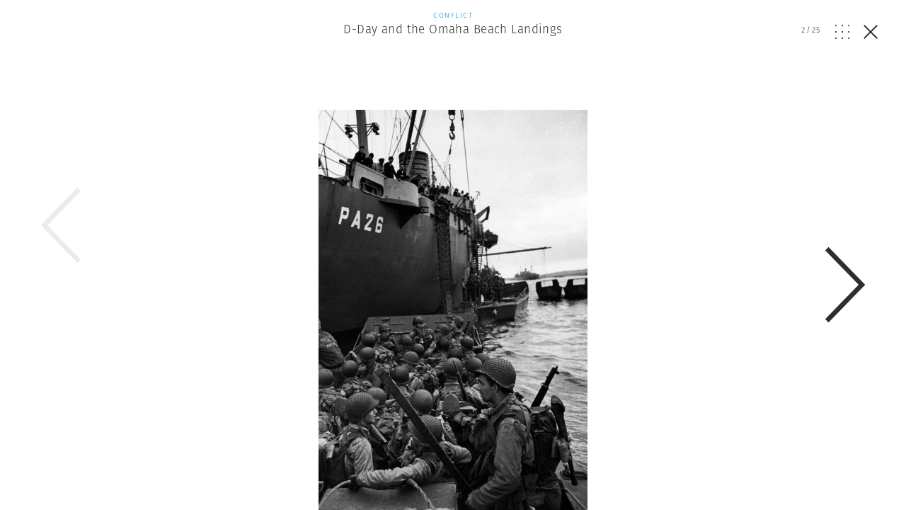

--- FILE ---
content_type: text/html; charset=UTF-8
request_url: https://www.magnumphotos.com/newsroom/conflict/robert-capa-d-day-omaha-beach/attachment/par77858-2/
body_size: 13021
content:
<!DOCTYPE html>
<html lang="en-US" prefix="og: http://ogp.me/ns#">
<head>
	<meta charset="UTF-8">
	<meta name="robots" content="NOODP">
	<meta name="viewport" content="width=device-width, initial-scale=1.0, user-scalable=0, minimum-scale=1.0, maximum-scale=1.0" />

	<link rel="profile" href="http://gmpg.org/xfn/11">
	<link rel="pingback" href="https://www.magnumphotos.com/xmlrpc.php">
		
	<script type="text/javascript">
		var base_template_url = 'https://www.magnumphotos.com/wp-content/themes/template';
	</script>

	<script src="https://use.typekit.net/zul5ccc.js"></script>
	<script>try{Typekit.load({ async: false });}catch(e){}</script>
	<script>var dw = { ajax: 'https://www.magnumphotos.com/' }</script>

	<link rel="apple-touch-icon" sizes="57x57" href="/wp-content/themes/template/res/img/favicons/apple-touch-icon-57x57.png">
<link rel="apple-touch-icon" sizes="60x60" href="/wp-content/themes/template/res/img/favicons/apple-touch-icon-60x60.png">
<link rel="apple-touch-icon" sizes="72x72" href="/wp-content/themes/template/res/img/favicons/apple-touch-icon-72x72.png">
<link rel="apple-touch-icon" sizes="76x76" href="/wp-content/themes/template/res/img/favicons/apple-touch-icon-76x76.png">
<link rel="apple-touch-icon" sizes="114x114" href="/wp-content/themes/template/res/img/favicons/apple-touch-icon-114x114.png">
<link rel="apple-touch-icon" sizes="120x120" href="/wp-content/themes/template/res/img/favicons/apple-touch-icon-120x120.png">
<link rel="apple-touch-icon" sizes="144x144" href="/wp-content/themes/template/res/img/favicons/apple-touch-icon-144x144.png">
<link rel="apple-touch-icon" sizes="152x152" href="/wp-content/themes/template/res/img/favicons/apple-touch-icon-152x152.png">
<link rel="apple-touch-icon" sizes="180x180" href="/wp-content/themes/template/res/img/favicons/apple-touch-icon-180x180.png">
<link rel="icon" type="image/png" href="/wp-content/themes/template/res/img/favicons/favicon-32x32.png" sizes="32x32">
<link rel="icon" type="image/png" href="/wp-content/themes/template/res/img/favicons/android-chrome-192x192.png" sizes="192x192">
<link rel="icon" type="image/png" href="/wp-content/themes/template/res/img/favicons/favicon-96x96.png" sizes="96x96">
<link rel="icon" type="image/png" href="/wp-content/themes/template/res/img/favicons/favicon-16x16.png" sizes="16x16">
<link rel="manifest" href="/wp-content/themes/template/res/img/favicons/manifest.json">
<meta name="msapplication-TileColor" content="#878787">
<meta name="msapplication-TileImage" content="/wp-content/themes/template/res/img/favicons/mstile-144x144.png">
<meta name="theme-color" content="#878787">	<meta name='robots' content='noindex, follow' />
<link rel="dns-prefetch" href="//cdn-cookieyes.com">
<link rel="preconnect" href="https://cdn-cookieyes.com" crossorigin>
<link rel="dns-prefetch" href="//directory.cookieyes.com">
<link rel="preconnect" href="https://directory.cookieyes.com" crossorigin>
<link rel="dns-prefetch" href="//log.cookieyes.com">
<link rel="preconnect" href="https://log.cookieyes.com" crossorigin>

	<!-- This site is optimized with the Yoast SEO plugin v16.4 - https://yoast.com/wordpress/plugins/seo/ -->
	<title>par77858.jpg | Magnum Photos</title><link rel="stylesheet" href="https://www.magnumphotos.com/wp-content/cache/min/1/6cd79c8cf258353b18119d8f22511fbc.css" media="all" data-minify="1" />
	<meta name="twitter:card" content="summary_large_image" />
	<meta name="twitter:title" content="par77858.jpg | Magnum Photos" />
	<meta name="twitter:description" content="American troops on a landing craft wait to depart for the assault on the Normandy coast. Weymouth, Dorset, GB. June 1-5, 1944." />
	<meta name="twitter:image" content="https://www.magnumphotos.com/wp-content/uploads/2017/02/cortex/par77858-overlay.jpg?8793" />
	<script type="application/ld+json" class="yoast-schema-graph">{"@context":"https://schema.org","@graph":[{"@type":"Organization","@id":"https://www.magnumphotos.com/#organization","name":"Magnum Photos","url":"https://www.magnumphotos.com/","sameAs":[],"logo":{"@type":"ImageObject","@id":"https://www.magnumphotos.com/#logo","inLanguage":"en-US","url":"https://www.magnumphotos.com/wp-content/uploads/2024/05/magnum_logo_rgb.png","contentUrl":"https://www.magnumphotos.com/wp-content/uploads/2024/05/magnum_logo_rgb.png","width":1200,"height":1200,"caption":"Magnum Photos"},"image":{"@id":"https://www.magnumphotos.com/#logo"}},{"@type":"WebSite","@id":"https://www.magnumphotos.com/#website","url":"https://www.magnumphotos.com/","name":"Magnum Photos","description":"A photographic cooperative of great diversity and distinction owned by its photographer members","publisher":{"@id":"https://www.magnumphotos.com/#organization"},"potentialAction":[{"@type":"SearchAction","target":"https://www.magnumphotos.com/?s={search_term_string}","query-input":"required name=search_term_string"}],"inLanguage":"en-US"},{"@type":"WebPage","@id":"https://www.magnumphotos.com/wp-content/uploads/2017/02/cortex/par77858.jpg#webpage","url":"https://www.magnumphotos.com/wp-content/uploads/2017/02/cortex/par77858.jpg","name":"par77858.jpg | Magnum Photos","isPartOf":{"@id":"https://www.magnumphotos.com/#website"},"datePublished":"2017-02-07T16:38:57+00:00","dateModified":"2017-02-21T15:52:21+00:00","breadcrumb":{"@id":"https://www.magnumphotos.com/wp-content/uploads/2017/02/cortex/par77858.jpg#breadcrumb"},"inLanguage":"en-US","potentialAction":[{"@type":"ReadAction","target":["https://www.magnumphotos.com/wp-content/uploads/2017/02/cortex/par77858.jpg"]}]},{"@type":"BreadcrumbList","@id":"https://www.magnumphotos.com/wp-content/uploads/2017/02/cortex/par77858.jpg#breadcrumb","itemListElement":[{"@type":"ListItem","position":1,"item":{"@type":"WebPage","@id":"https://www.magnumphotos.com/","url":"https://www.magnumphotos.com/","name":"Home"}},{"@type":"ListItem","position":2,"item":{"@type":"WebPage","@id":"https://www.magnumphotos.com/newsroom/conflict/robert-capa-d-day-omaha-beach/","url":"https://www.magnumphotos.com/newsroom/conflict/robert-capa-d-day-omaha-beach/","name":"D-Day and the Omaha Beach Landings"}},{"@type":"ListItem","position":3,"item":{"@id":"https://www.magnumphotos.com/wp-content/uploads/2017/02/cortex/par77858.jpg#webpage"}}]}]}</script>
	<!-- / Yoast SEO plugin. -->


<link rel='dns-prefetch' href='//s.w.org' />
<link rel="alternate" type="application/rss+xml" title="Magnum Photos &raquo; par77858.jpg Comments Feed" href="https://www.magnumphotos.com/newsroom/conflict/robert-capa-d-day-omaha-beach/attachment/par77858-2/feed/" />







<style id='rocket-lazyload-inline-css' type='text/css'>
.rll-youtube-player{position:relative;padding-bottom:56.23%;height:0;overflow:hidden;max-width:100%;}.rll-youtube-player iframe{position:absolute;top:0;left:0;width:100%;height:100%;z-index:100;background:0 0}.rll-youtube-player img{bottom:0;display:block;left:0;margin:auto;max-width:100%;width:100%;position:absolute;right:0;top:0;border:none;height:auto;cursor:pointer;-webkit-transition:.4s all;-moz-transition:.4s all;transition:.4s all}.rll-youtube-player img:hover{-webkit-filter:brightness(75%)}.rll-youtube-player .play{height:72px;width:72px;left:50%;top:50%;margin-left:-36px;margin-top:-36px;position:absolute;background:url(https://www.magnumphotos.com/wp-content/plugins/wp-rocket/assets/img/youtube.png) no-repeat;cursor:pointer}
</style>
<script type='text/javascript' src='https://www.magnumphotos.com/wp-includes/js/jquery/jquery.min.js?ver=3.5.1' id='jquery-core-js'></script>
<script type='text/javascript' src='https://www.magnumphotos.com/wp-includes/js/jquery/jquery-migrate.min.js?ver=3.3.2' id='jquery-migrate-js' defer></script>
<link rel="https://api.w.org/" href="https://www.magnumphotos.com/wp-json/" /><link rel="alternate" type="application/json" href="https://www.magnumphotos.com/wp-json/wp/v2/media/40995" /><link rel="EditURI" type="application/rsd+xml" title="RSD" href="https://www.magnumphotos.com/xmlrpc.php?rsd" />
<link rel="wlwmanifest" type="application/wlwmanifest+xml" href="https://www.magnumphotos.com/wp-includes/wlwmanifest.xml" /> 

<link rel='shortlink' href='https://www.magnumphotos.com/?p=40995' />
<meta property="og:site_name" content="Magnum Photos">
<meta property="fb:admins" content="">
<meta property="og:title" content="par77858.jpg | Magnum Photos Magnum Photos">
<meta property="og:description" content="American troops on a landing craft wait to depart for the assault on the Normandy coast. Weymouth, Dorset, GB. June 1-5, 1944.">
<meta property="og:url" content="https://www.magnumphotos.com/newsroom/conflict/robert-capa-d-day-omaha-beach/attachment/par77858-2/">
<meta property="og:type" content="article">
<meta property="og:image" content="https://www.magnumphotos.com/wp-content/uploads/2016/05/magnum_sharing.jpg">
<meta property="article:section" content="">
<meta property="article:publisher" content="">
<style>
        .wpap-loadmore-wrapper{
            display: flex;
            align-items: center;
            justify-content: center;  
            margin: 20px 0; 
        }   
        .wpap-loadmore-wrapper .wpap-loadmore-button{
            background-color: #ffffff;
            color: ;
            width: 150px;
            height: 50px;
            text-align: center;
            cursor: pointer;
            border-radius: 0px;
            display: flex;
            align-items: center;
            justify-content: center;
            ;
            box-shadow: 1px 1px 10px 0 #b4b4b4;
            
        }
        .wpap-visibility-hidden{
           display: none;
        }
        .wpap-loadmore-wrapper .wpap-loadmore-button{
           visibility: hidden;
        }
            .wp-ajax-pagination-loading{
                position:fixed;
                display: block;
                top:0;
                left: 0;
                width: 100%;
                height: 100%;
                background-color: rgba(0,0,0,0.4);
                z-index:10000;
                background-image: url('https://www.magnumphotos.com/wp-content/plugins/wp-ajax-pagination/assets/frontend/img/loader.gif');
                background-position: 50% 50%;
                background-size: 60px;
                background-repeat: no-repeat; 
            }
            </style><meta content="D-Day and the Omaha Beach Landings" property="og:title" /><meta content="D-Day and the Omaha Beach Landings" property="twitter:title" /><meta content="American troops on a landing craft wait to depart for the assault on the Normandy coast. Weymouth, Dorset, GB. June 1-5, 1944." property="og:description" /><meta content="American troops on a landing craft wait to depart for the assault on the Normandy coast. Weymouth, Dorset, GB. June 1-5, 1944." property="twitter:description" /><meta content="https://www.magnumphotos.com/wp-content/uploads/2017/02/cortex/par77858-overlay.jpg?0.89943800 1769109894" property="og:image" /><meta content="https://www.magnumphotos.com/wp-content/uploads/2017/02/cortex/par77858-overlay.jpg?0.89943800 1769109894" property="twitter:image" /><meta name="twitter:card" content="summary" /><meta name="robots" content="index, follow" />		<style type="text/css" id="wp-custom-css">
			.gallery-arrow{
	width: 53px !important;
}
.story-big-image .gallery-arrow.gallery-arrow--right {
    top: 46% !important;
}
.teasers .gallery-arrow.gallery-arrow--right {
    top: 23% !important;
}
		</style>
		<noscript><style id="rocket-lazyload-nojs-css">.rll-youtube-player, [data-lazy-src]{display:none !important;}</style></noscript>	
	<meta property="fb:pages" content="15974534830" />
	<meta name="p:domain_verify" content="e81b1ad3f509f565527812cb8054e6eb"/>
</head>

<body class="attachment attachment-template-default single single-attachment postid-40995 attachmentid-40995 attachment-jpeg simplified attachment-par77858-2 subpage">
<script>document.body.className += ' loading';</script>

<div id="content"><div class="b-overlay  show visible" data-index="2">
	<div class="slider overlay">
		<div class="b-overlay__header">
						<a href="https://www.magnumphotos.com/newsroom/conflict/robert-capa-d-day-omaha-beach/">
				<div class="category-conflict">
					<p class="b-overlay__type category-color">Conflict</p>
					<h2 class="b-overlay__title category-hover">D-Day and the Omaha Beach Landings</h2>
				</div>
			</a>
						
			<div class="b-overlay__controls category-conflict">
				<div class="counter overlay-control">
					<span class="active">2</span>/<span class="sum">25</span>
				</div>
				<div class="grid-open js-overlay-grid-open overlay-control"><svg id="Layer_1" data-name="Layer 1" xmlns="http://www.w3.org/2000/svg" viewBox="0 0 20 19.98"><defs><style>.cls-1{fill:#312e2d;}</style></defs><title>dots</title><rect class="cls-1" width="1.82" height="1.86"/><rect class="cls-1" y="9.06" width="1.82" height="1.86"/><rect class="cls-1" y="18.12" width="1.82" height="1.86"/><rect class="cls-1" x="9.09" width="1.82" height="1.86"/><rect class="cls-1" x="9.09" y="9.06" width="1.82" height="1.86"/><rect class="cls-1" x="9.09" y="18.12" width="1.82" height="1.86"/><rect class="cls-1" x="18.18" width="1.82" height="1.86"/><rect class="cls-1" x="18.18" y="9.06" width="1.82" height="1.86"/><rect class="cls-1" x="18.18" y="18.12" width="1.82" height="1.86"/></svg></div>
				<div class="grid-close js-overlay-grid-close grid-control"><svg id="Layer_1" data-name="Layer 1" xmlns="http://www.w3.org/2000/svg" xmlns:xlink="http://www.w3.org/1999/xlink" viewBox="0 0 39.9 15"><defs><style>.cls-1,.cls-3{fill:none;}.cls-2{clip-path:url(#clip-path);}.cls-3{stroke:#312e2d;}</style><clipPath id="clip-path" transform="translate(-254 -375)"><rect class="cls-1" x="254" y="375" width="39.9" height="15"/></clipPath></defs><title>gallery</title><g class="cls-2"><rect class="cls-3" x="10.87" y="0.5" width="18.77" height="14"/><polyline class="cls-3" points="36.33 5.18 39.22 8.28 36.33 11.37"/><polyline class="cls-3" points="3.57 5.18 0.68 8.28 3.57 11.37"/></g></svg></div>
				<a href="https://www.magnumphotos.com/newsroom/conflict/robert-capa-d-day-omaha-beach/" class="close js-overlay-close">
					<em class="line-1"></em>
					<em class="line-2"></em>
				</a>
			</div>
		</div>
		<div class="swiper-container">
			<div class="swiper-wrapper">
									<div class="swiper-slide" data-id="40995" data-url="https://www.magnumphotos.com/newsroom/conflict/robert-capa-d-day-omaha-beach/attachment/par77858-2/">
						<div type="text/html" class="slide-content" style="padding-bottom:10px">
						<div class="content-outer">	
				<div class="story-big-image">
			<a href="#" class="teaser size-story-big layout-centered image-player-link" data-image-id="134714">
				<span class="teaser-inside">
					<div class="image main-image">
						<img width="661" height="1000" src="https://content.magnumphotos.com/wp-content/uploads/2017/02/PAR35417_-661x1000.jpg" class="attachment-overlay size-overlay" alt="" loading="lazy" />					</div>
				</span>
			</a>

						<div class="content-inner">
			
			

<div class="b-caption ">
	
	<div class="b-caption__text">
					American troops being ferried to larger ships in preparation for the allied invasion of Normandy. Weymouth, Dorset. June 1–5, 1944. © Robert Capa © International Center of Photography / Magnum Phot<span class="b-caption__opener"> (...) </span><div class="b-caption__rest hidden">os</div>			</div>
</div>
						</div>
			
					</div>

	
</div>
<div style="clear:both"></div>

						<div class="b-overlay__bottom">
							
							<div class="content-outer story__footer">
	<div class="content-inner">
		<div class="content-narrow">

				
			
			
							<a href="https://www.magnumphotos.com/work-with-magnum/">
					<div class="story__footer__additional story__footer__line commissions license">
						Commission a Magnum photographer
					</div>
				</a>
										<a href="https://www.magnumphotos.com/magnum-gallery/">
					<div class="story__footer__additional license">
						Fine Collectors’ Prints
					</div>
				</a>
			
						<div class="story__footer__line tags">
									<a href="https://www.magnumphotos.com/?s=1944">
												<span class="tag category-hover">1944</span>
					</a>
									<a href="https://www.magnumphotos.com/?s=Black+%26+White">
						, 						<span class="tag category-hover">Black &amp; White</span>
					</a>
									<a href="https://www.magnumphotos.com/?s=Classic+Magnum">
						, 						<span class="tag category-hover">Classic Magnum</span>
					</a>
									<a href="https://www.magnumphotos.com/?s=Omaha+Beach">
						, 						<span class="tag category-hover">Omaha Beach</span>
					</a>
									<a href="https://www.magnumphotos.com/?s=Photojournalism">
						, 						<span class="tag category-hover">Photojournalism</span>
					</a>
									<a href="https://www.magnumphotos.com/?s=Robert+Capa">
						, 						<span class="tag category-hover">Robert Capa</span>
					</a>
									<a href="https://www.magnumphotos.com/?s=World+War+II">
						, 						<span class="tag category-hover">World War II</span>
					</a>
							</div>
			
			
		<div class="story__footer__teasers">

			
			
		</div>

		<div style="clear: both;"></div>

		</div>

	</div>
</div>
															<div class="related-placeholder"></div>
													</div>

						<div style="clear:both"></div>						</div>
					</div>
									<div class="swiper-slide" data-id="40995" data-url="https://www.magnumphotos.com/newsroom/conflict/robert-capa-d-day-omaha-beach/attachment/par77858-2/">
						<div type="text/html" class="slide-content" style="padding-bottom:10px">
						<div class="content-outer">	
				<div class="story-big-image">
			<a href="#" class="teaser size-story-big layout-centered image-player-link" data-image-id="40995">
				<span class="teaser-inside">
					<div class="image main-image">
						<img width="979" height="1000" src="https://content.magnumphotos.com/wp-content/uploads/2017/02/cortex/par77858-overlay.jpg" class="attachment-overlay size-overlay" alt="" loading="lazy" />					</div>
				</span>
			</a>

						<div class="content-inner">
			
			

<div class="b-caption ">
	
	<div class="b-caption__text">
					<span class="b-caption__title">Robert Capa © International Center of Photography </span>American troops on a landing craft wait to depart for the assault on the Normandy coast. Weymouth, Dorset, GB. June 1-5, 1944. <span class="b-caption__copy">© Robert Capa © International Center of Photography | Magnum Photos</span>			</div>
</div>
						</div>
			
					</div>

	
</div>
<div style="clear:both"></div>

						<div class="b-overlay__bottom">
							
							<div class="content-outer story__footer">
	<div class="content-inner">
		<div class="content-narrow">

				
						<div class="story__footer__line smaller">
				<a href="https://www.magnumphotos.com/?post_type=dw-photographer&p=26428" class="photographer photographer--with-image small">
	<span class="photographer__inside">
		
					<span class="name">
				Robert Capa © International Center of Photography			</span>
			</span>
</a>			</div>
			
			
							<a href="https://www.magnumphotos.com/work-with-magnum/">
					<div class="story__footer__additional story__footer__line commissions license">
						Commission a Magnum photographer
					</div>
				</a>
										<a href="https://www.magnumphotos.com/magnum-gallery/">
					<div class="story__footer__additional license">
						Fine Collectors’ Prints
					</div>
				</a>
			
						<div class="story__footer__line tags">
									<a href="https://www.magnumphotos.com/?s=1944">
												<span class="tag category-hover">1944</span>
					</a>
									<a href="https://www.magnumphotos.com/?s=Black+%26+White">
						, 						<span class="tag category-hover">Black &amp; White</span>
					</a>
									<a href="https://www.magnumphotos.com/?s=Classic+Magnum">
						, 						<span class="tag category-hover">Classic Magnum</span>
					</a>
									<a href="https://www.magnumphotos.com/?s=Omaha+Beach">
						, 						<span class="tag category-hover">Omaha Beach</span>
					</a>
									<a href="https://www.magnumphotos.com/?s=Photojournalism">
						, 						<span class="tag category-hover">Photojournalism</span>
					</a>
									<a href="https://www.magnumphotos.com/?s=Robert+Capa">
						, 						<span class="tag category-hover">Robert Capa</span>
					</a>
									<a href="https://www.magnumphotos.com/?s=World+War+II">
						, 						<span class="tag category-hover">World War II</span>
					</a>
							</div>
			
			
		<div class="story__footer__teasers">

			
			
		</div>

		<div style="clear: both;"></div>

		</div>

	</div>
</div>
													</div>

						<div style="clear:both"></div>						</div>
					</div>
									<div class="swiper-slide" data-id="40995" data-url="https://www.magnumphotos.com/newsroom/conflict/robert-capa-d-day-omaha-beach/attachment/par77858-2/">
						<div type="text/html" class="slide-content" style="padding-bottom:10px">
						<div class="content-outer">	
				<div class="story-big-image">
			<a href="#" class="teaser size-story-big layout-centered image-player-link" data-image-id="40994">
				<span class="teaser-inside">
					<div class="image main-image">
						<img width="1495" height="1000" src="https://content.magnumphotos.com/wp-content/uploads/2017/02/cortex/par121457-overlay.jpg" class="attachment-overlay size-overlay" alt="" loading="lazy" />					</div>
				</span>
			</a>

						<div class="content-inner">
			
			

<div class="b-caption ">
	
	<div class="b-caption__text">
					<span class="b-caption__title">Robert Capa © International Center of Photography </span>US troops’ assault on Omaha Beach during the D-Day landings. Normandy, France. June 6, 1944. <span class="b-caption__copy">© Robert Capa © International Center of Photography | Magnum Photos</span>			</div>
</div>
						</div>
			
					</div>

	
</div>
<div style="clear:both"></div>

						<div class="b-overlay__bottom">
							
							<div class="content-outer story__footer">
	<div class="content-inner">
		<div class="content-narrow">

				
						<div class="story__footer__line smaller">
				<a href="https://www.magnumphotos.com/?post_type=dw-photographer&p=26428" class="photographer photographer--with-image small">
	<span class="photographer__inside">
		
					<span class="name">
				Robert Capa © International Center of Photography			</span>
			</span>
</a>			</div>
			
			
							<a href="https://www.magnumphotos.com/work-with-magnum/">
					<div class="story__footer__additional story__footer__line commissions license">
						Commission a Magnum photographer
					</div>
				</a>
										<a href="https://www.magnumphotos.com/magnum-gallery/">
					<div class="story__footer__additional license">
						Fine Collectors’ Prints
					</div>
				</a>
			
						<div class="story__footer__line tags">
									<a href="https://www.magnumphotos.com/?s=1944">
												<span class="tag category-hover">1944</span>
					</a>
									<a href="https://www.magnumphotos.com/?s=Black+%26+White">
						, 						<span class="tag category-hover">Black &amp; White</span>
					</a>
									<a href="https://www.magnumphotos.com/?s=Classic+Magnum">
						, 						<span class="tag category-hover">Classic Magnum</span>
					</a>
									<a href="https://www.magnumphotos.com/?s=Omaha+Beach">
						, 						<span class="tag category-hover">Omaha Beach</span>
					</a>
									<a href="https://www.magnumphotos.com/?s=Photojournalism">
						, 						<span class="tag category-hover">Photojournalism</span>
					</a>
									<a href="https://www.magnumphotos.com/?s=Robert+Capa">
						, 						<span class="tag category-hover">Robert Capa</span>
					</a>
									<a href="https://www.magnumphotos.com/?s=World+War+II">
						, 						<span class="tag category-hover">World War II</span>
					</a>
							</div>
			
			
		<div class="story__footer__teasers">

			
			
		</div>

		<div style="clear: both;"></div>

		</div>

	</div>
</div>
															<div class="related-placeholder"></div>
													</div>

						<div style="clear:both"></div>						</div>
					</div>
									<div class="swiper-slide" data-id="40995" data-url="https://www.magnumphotos.com/newsroom/conflict/robert-capa-d-day-omaha-beach/attachment/par77858-2/">
						<div type="text/html" class="slide-content" style="padding-bottom:10px">
						<div class="content-outer">	
				<div class="story-big-image">
			<a href="#" class="teaser size-story-big layout-centered image-player-link" data-image-id="40993">
				<span class="teaser-inside">
					<div class="image main-image">
						<img width="993" height="1000" src="https://content.magnumphotos.com/wp-content/uploads/2017/02/cortex/par77859-overlay.jpg" class="attachment-overlay size-overlay" alt="" loading="lazy" />					</div>
				</span>
			</a>

						<div class="content-inner">
			
			

<div class="b-caption ">
	
	<div class="b-caption__text">
					<span class="b-caption__title">Robert Capa © International Center of Photography </span>An American landing craft passes a troop ship off Omaha Beach, near Colleville-sur-Mer. Normandy, France. June 6, 1944. <span class="b-caption__copy">© Robert Capa © International Center of Photography | Magnum Photos</span>			</div>
</div>
						</div>
			
					</div>

	
</div>
<div style="clear:both"></div>

						<div class="b-overlay__bottom">
							
							<div class="content-outer story__footer">
	<div class="content-inner">
		<div class="content-narrow">

				
						<div class="story__footer__line smaller">
				<a href="https://www.magnumphotos.com/?post_type=dw-photographer&p=26428" class="photographer photographer--with-image small">
	<span class="photographer__inside">
		
					<span class="name">
				Robert Capa © International Center of Photography			</span>
			</span>
</a>			</div>
			
			
							<a href="https://www.magnumphotos.com/work-with-magnum/">
					<div class="story__footer__additional story__footer__line commissions license">
						Commission a Magnum photographer
					</div>
				</a>
										<a href="https://www.magnumphotos.com/magnum-gallery/">
					<div class="story__footer__additional license">
						Fine Collectors’ Prints
					</div>
				</a>
			
						<div class="story__footer__line tags">
									<a href="https://www.magnumphotos.com/?s=1944">
												<span class="tag category-hover">1944</span>
					</a>
									<a href="https://www.magnumphotos.com/?s=Black+%26+White">
						, 						<span class="tag category-hover">Black &amp; White</span>
					</a>
									<a href="https://www.magnumphotos.com/?s=Classic+Magnum">
						, 						<span class="tag category-hover">Classic Magnum</span>
					</a>
									<a href="https://www.magnumphotos.com/?s=Omaha+Beach">
						, 						<span class="tag category-hover">Omaha Beach</span>
					</a>
									<a href="https://www.magnumphotos.com/?s=Photojournalism">
						, 						<span class="tag category-hover">Photojournalism</span>
					</a>
									<a href="https://www.magnumphotos.com/?s=Robert+Capa">
						, 						<span class="tag category-hover">Robert Capa</span>
					</a>
									<a href="https://www.magnumphotos.com/?s=World+War+II">
						, 						<span class="tag category-hover">World War II</span>
					</a>
							</div>
			
			
		<div class="story__footer__teasers">

			
			
		</div>

		<div style="clear: both;"></div>

		</div>

	</div>
</div>
															<div class="related-placeholder"></div>
													</div>

						<div style="clear:both"></div>						</div>
					</div>
									<div class="swiper-slide" data-id="40995" data-url="https://www.magnumphotos.com/newsroom/conflict/robert-capa-d-day-omaha-beach/attachment/par77858-2/">
						<div type="text/html" class="slide-content" style="padding-bottom:10px">
						<div class="content-outer">	
				<div class="story-big-image">
			<a href="#" class="teaser size-story-big layout-centered image-player-link" data-image-id="40992">
				<span class="teaser-inside">
					<div class="image main-image">
						<img width="1483" height="1000" src="https://content.magnumphotos.com/wp-content/uploads/2017/02/cortex/par121451-overlay.jpg" class="attachment-overlay size-overlay" alt="" loading="lazy" />					</div>
				</span>
			</a>

						<div class="content-inner">
			
			

<div class="b-caption ">
	
	<div class="b-caption__text">
					<span class="b-caption__title">Robert Capa © International Center of Photography </span>US troops assault Omaha Beach during the D-Day landings (first assault). Normandy, France. June 6th, 1944 <span class="b-caption__copy">© Robert Capa © International Center of Photography | Magnum Photos</span>			</div>
</div>
						</div>
			
					</div>

	
</div>
<div style="clear:both"></div>

						<div class="b-overlay__bottom">
							
							<div class="content-outer story__footer">
	<div class="content-inner">
		<div class="content-narrow">

				
						<div class="story__footer__line smaller">
				<a href="https://www.magnumphotos.com/?post_type=dw-photographer&p=26428" class="photographer photographer--with-image small">
	<span class="photographer__inside">
		
					<span class="name">
				Robert Capa © International Center of Photography			</span>
			</span>
</a>			</div>
			
			
							<a href="https://www.magnumphotos.com/work-with-magnum/">
					<div class="story__footer__additional story__footer__line commissions license">
						Commission a Magnum photographer
					</div>
				</a>
										<a href="https://www.magnumphotos.com/magnum-gallery/">
					<div class="story__footer__additional license">
						Fine Collectors’ Prints
					</div>
				</a>
			
						<div class="story__footer__line tags">
									<a href="https://www.magnumphotos.com/?s=1944">
												<span class="tag category-hover">1944</span>
					</a>
									<a href="https://www.magnumphotos.com/?s=Black+%26+White">
						, 						<span class="tag category-hover">Black &amp; White</span>
					</a>
									<a href="https://www.magnumphotos.com/?s=Classic+Magnum">
						, 						<span class="tag category-hover">Classic Magnum</span>
					</a>
									<a href="https://www.magnumphotos.com/?s=Omaha+Beach">
						, 						<span class="tag category-hover">Omaha Beach</span>
					</a>
									<a href="https://www.magnumphotos.com/?s=Photojournalism">
						, 						<span class="tag category-hover">Photojournalism</span>
					</a>
									<a href="https://www.magnumphotos.com/?s=Robert+Capa">
						, 						<span class="tag category-hover">Robert Capa</span>
					</a>
									<a href="https://www.magnumphotos.com/?s=World+War+II">
						, 						<span class="tag category-hover">World War II</span>
					</a>
							</div>
			
			
		<div class="story__footer__teasers">

			
			
		</div>

		<div style="clear: both;"></div>

		</div>

	</div>
</div>
															<div class="related-placeholder"></div>
													</div>

						<div style="clear:both"></div>						</div>
					</div>
									<div class="swiper-slide" data-id="40995" data-url="https://www.magnumphotos.com/newsroom/conflict/robert-capa-d-day-omaha-beach/attachment/par77858-2/">
						<div type="text/html" class="slide-content" style="padding-bottom:10px">
						<div class="content-outer">	
				<div class="story-big-image">
			<a href="#" class="teaser size-story-big layout-centered image-player-link" data-image-id="40991">
				<span class="teaser-inside">
					<div class="image main-image">
						<img width="1508" height="1000" src="https://content.magnumphotos.com/wp-content/uploads/2017/02/cortex/par121453-overlay.jpg" class="attachment-overlay size-overlay" alt="" loading="lazy" />					</div>
				</span>
			</a>

						<div class="content-inner">
			
			

<div class="b-caption ">
	
	<div class="b-caption__text">
					<span class="b-caption__title">Robert Capa © International Center of Photography </span>US troops’ first assault on Omaha Beach during the D-Day landings. Normandy, France. June 6, 1944. <span class="b-caption__copy">© Robert Capa © International Center of Photography | Magnum Photos</span>			</div>
</div>
						</div>
			
					</div>

	
</div>
<div style="clear:both"></div>

						<div class="b-overlay__bottom">
							
							<div class="content-outer story__footer">
	<div class="content-inner">
		<div class="content-narrow">

				
						<div class="story__footer__line smaller">
				<a href="https://www.magnumphotos.com/?post_type=dw-photographer&p=26428" class="photographer photographer--with-image small">
	<span class="photographer__inside">
		
					<span class="name">
				Robert Capa © International Center of Photography			</span>
			</span>
</a>			</div>
			
			
							<a href="https://www.magnumphotos.com/work-with-magnum/">
					<div class="story__footer__additional story__footer__line commissions license">
						Commission a Magnum photographer
					</div>
				</a>
										<a href="https://www.magnumphotos.com/magnum-gallery/">
					<div class="story__footer__additional license">
						Fine Collectors’ Prints
					</div>
				</a>
			
						<div class="story__footer__line tags">
									<a href="https://www.magnumphotos.com/?s=1944">
												<span class="tag category-hover">1944</span>
					</a>
									<a href="https://www.magnumphotos.com/?s=Black+%26+White">
						, 						<span class="tag category-hover">Black &amp; White</span>
					</a>
									<a href="https://www.magnumphotos.com/?s=Classic+Magnum">
						, 						<span class="tag category-hover">Classic Magnum</span>
					</a>
									<a href="https://www.magnumphotos.com/?s=Omaha+Beach">
						, 						<span class="tag category-hover">Omaha Beach</span>
					</a>
									<a href="https://www.magnumphotos.com/?s=Photojournalism">
						, 						<span class="tag category-hover">Photojournalism</span>
					</a>
									<a href="https://www.magnumphotos.com/?s=Robert+Capa">
						, 						<span class="tag category-hover">Robert Capa</span>
					</a>
									<a href="https://www.magnumphotos.com/?s=World+War+II">
						, 						<span class="tag category-hover">World War II</span>
					</a>
							</div>
			
			
		<div class="story__footer__teasers">

			
			
		</div>

		<div style="clear: both;"></div>

		</div>

	</div>
</div>
															<div class="related-placeholder"></div>
													</div>

						<div style="clear:both"></div>						</div>
					</div>
									<div class="swiper-slide" data-id="40995" data-url="https://www.magnumphotos.com/newsroom/conflict/robert-capa-d-day-omaha-beach/attachment/par77858-2/">
						<div type="text/html" class="slide-content" style="padding-bottom:10px">
						<div class="content-outer">	
				<div class="story-big-image">
			<a href="#" class="teaser size-story-big layout-centered image-player-link" data-image-id="40990">
				<span class="teaser-inside">
					<div class="image main-image">
						<img width="1483" height="1000" src="https://content.magnumphotos.com/wp-content/uploads/2017/02/cortex/par121458-overlay.jpg" class="attachment-overlay size-overlay" alt="" loading="lazy" />					</div>
				</span>
			</a>

						<div class="content-inner">
			
			

<div class="b-caption ">
	
	<div class="b-caption__text">
					<span class="b-caption__title">Robert Capa © International Center of Photography </span>US troops’ assault on Omaha Beach during the D-Day landings. Normandy, France. June 6, 1944. <span class="b-caption__copy">© Robert Capa © International Center of Photography | Magnum Photos</span>			</div>
</div>
						</div>
			
					</div>

	
</div>
<div style="clear:both"></div>

						<div class="b-overlay__bottom">
							
							<div class="content-outer story__footer">
	<div class="content-inner">
		<div class="content-narrow">

				
						<div class="story__footer__line smaller">
				<a href="https://www.magnumphotos.com/?post_type=dw-photographer&p=26428" class="photographer photographer--with-image small">
	<span class="photographer__inside">
		
					<span class="name">
				Robert Capa © International Center of Photography			</span>
			</span>
</a>			</div>
			
			
							<a href="https://www.magnumphotos.com/work-with-magnum/">
					<div class="story__footer__additional story__footer__line commissions license">
						Commission a Magnum photographer
					</div>
				</a>
										<a href="https://www.magnumphotos.com/magnum-gallery/">
					<div class="story__footer__additional license">
						Fine Collectors’ Prints
					</div>
				</a>
			
						<div class="story__footer__line tags">
									<a href="https://www.magnumphotos.com/?s=1944">
												<span class="tag category-hover">1944</span>
					</a>
									<a href="https://www.magnumphotos.com/?s=Black+%26+White">
						, 						<span class="tag category-hover">Black &amp; White</span>
					</a>
									<a href="https://www.magnumphotos.com/?s=Classic+Magnum">
						, 						<span class="tag category-hover">Classic Magnum</span>
					</a>
									<a href="https://www.magnumphotos.com/?s=Omaha+Beach">
						, 						<span class="tag category-hover">Omaha Beach</span>
					</a>
									<a href="https://www.magnumphotos.com/?s=Photojournalism">
						, 						<span class="tag category-hover">Photojournalism</span>
					</a>
									<a href="https://www.magnumphotos.com/?s=Robert+Capa">
						, 						<span class="tag category-hover">Robert Capa</span>
					</a>
									<a href="https://www.magnumphotos.com/?s=World+War+II">
						, 						<span class="tag category-hover">World War II</span>
					</a>
							</div>
			
			
		<div class="story__footer__teasers">

			
			
		</div>

		<div style="clear: both;"></div>

		</div>

	</div>
</div>
															<div class="related-placeholder"></div>
													</div>

						<div style="clear:both"></div>						</div>
					</div>
									<div class="swiper-slide" data-id="40995" data-url="https://www.magnumphotos.com/newsroom/conflict/robert-capa-d-day-omaha-beach/attachment/par77858-2/">
						<div type="text/html" class="slide-content" style="padding-bottom:10px">
						<div class="content-outer">	
				<div class="story-big-image">
			<a href="#" class="teaser size-story-big layout-centered image-player-link" data-image-id="40989">
				<span class="teaser-inside">
					<div class="image main-image">
						<img width="1493" height="1000" src="https://content.magnumphotos.com/wp-content/uploads/2017/02/cortex/par121454-overlay.jpg" class="attachment-overlay size-overlay" alt="" loading="lazy" />					</div>
				</span>
			</a>

						<div class="content-inner">
			
			

<div class="b-caption ">
	
	<div class="b-caption__text">
					<span class="b-caption__title">Robert Capa © International Center of Photography </span>US troops’ assault on Omaha Beach during the D-Day landings. Normandy, France. June 6, 1944. <span class="b-caption__copy">© Robert Capa © International Center of Photography | Magnum Photos</span>			</div>
</div>
						</div>
			
					</div>

	
</div>
<div style="clear:both"></div>

						<div class="b-overlay__bottom">
							
							<div class="content-outer story__footer">
	<div class="content-inner">
		<div class="content-narrow">

				
						<div class="story__footer__line smaller">
				<a href="https://www.magnumphotos.com/?post_type=dw-photographer&p=26428" class="photographer photographer--with-image small">
	<span class="photographer__inside">
		
					<span class="name">
				Robert Capa © International Center of Photography			</span>
			</span>
</a>			</div>
			
			
							<a href="https://www.magnumphotos.com/work-with-magnum/">
					<div class="story__footer__additional story__footer__line commissions license">
						Commission a Magnum photographer
					</div>
				</a>
										<a href="https://www.magnumphotos.com/magnum-gallery/">
					<div class="story__footer__additional license">
						Fine Collectors’ Prints
					</div>
				</a>
			
						<div class="story__footer__line tags">
									<a href="https://www.magnumphotos.com/?s=1944">
												<span class="tag category-hover">1944</span>
					</a>
									<a href="https://www.magnumphotos.com/?s=Black+%26+White">
						, 						<span class="tag category-hover">Black &amp; White</span>
					</a>
									<a href="https://www.magnumphotos.com/?s=Classic+Magnum">
						, 						<span class="tag category-hover">Classic Magnum</span>
					</a>
									<a href="https://www.magnumphotos.com/?s=Omaha+Beach">
						, 						<span class="tag category-hover">Omaha Beach</span>
					</a>
									<a href="https://www.magnumphotos.com/?s=Photojournalism">
						, 						<span class="tag category-hover">Photojournalism</span>
					</a>
									<a href="https://www.magnumphotos.com/?s=Robert+Capa">
						, 						<span class="tag category-hover">Robert Capa</span>
					</a>
									<a href="https://www.magnumphotos.com/?s=World+War+II">
						, 						<span class="tag category-hover">World War II</span>
					</a>
							</div>
			
			
		<div class="story__footer__teasers">

			
			
		</div>

		<div style="clear: both;"></div>

		</div>

	</div>
</div>
															<div class="related-placeholder"></div>
													</div>

						<div style="clear:both"></div>						</div>
					</div>
									<div class="swiper-slide" data-id="40995" data-url="https://www.magnumphotos.com/newsroom/conflict/robert-capa-d-day-omaha-beach/attachment/par77858-2/">
						<div type="text/html" class="slide-content" style="padding-bottom:10px">
						<div class="content-outer">	
				<div class="story-big-image">
			<a href="#" class="teaser size-story-big layout-centered image-player-link" data-image-id="40988">
				<span class="teaser-inside">
					<div class="image main-image">
						<img width="1506" height="1000" src="https://content.magnumphotos.com/wp-content/uploads/2017/02/cortex/par121459-overlay.jpg" class="attachment-overlay size-overlay" alt="" loading="lazy" />					</div>
				</span>
			</a>

						<div class="content-inner">
			
			

<div class="b-caption ">
	
	<div class="b-caption__text">
					<span class="b-caption__title">Robert Capa © International Center of Photography </span>US troops’ assault on Omaha Beach during the D-Day landings. Normandy, France. June 6, 1944. <span class="b-caption__copy">© Robert Capa © International Center of Photography | Magnum Photos</span>			</div>
</div>
						</div>
			
					</div>

	
</div>
<div style="clear:both"></div>

						<div class="b-overlay__bottom">
							
							<div class="content-outer story__footer">
	<div class="content-inner">
		<div class="content-narrow">

				
						<div class="story__footer__line smaller">
				<a href="https://www.magnumphotos.com/?post_type=dw-photographer&p=26428" class="photographer photographer--with-image small">
	<span class="photographer__inside">
		
					<span class="name">
				Robert Capa © International Center of Photography			</span>
			</span>
</a>			</div>
			
			
							<a href="https://www.magnumphotos.com/work-with-magnum/">
					<div class="story__footer__additional story__footer__line commissions license">
						Commission a Magnum photographer
					</div>
				</a>
										<a href="https://www.magnumphotos.com/magnum-gallery/">
					<div class="story__footer__additional license">
						Fine Collectors’ Prints
					</div>
				</a>
			
						<div class="story__footer__line tags">
									<a href="https://www.magnumphotos.com/?s=1944">
												<span class="tag category-hover">1944</span>
					</a>
									<a href="https://www.magnumphotos.com/?s=Black+%26+White">
						, 						<span class="tag category-hover">Black &amp; White</span>
					</a>
									<a href="https://www.magnumphotos.com/?s=Classic+Magnum">
						, 						<span class="tag category-hover">Classic Magnum</span>
					</a>
									<a href="https://www.magnumphotos.com/?s=Omaha+Beach">
						, 						<span class="tag category-hover">Omaha Beach</span>
					</a>
									<a href="https://www.magnumphotos.com/?s=Photojournalism">
						, 						<span class="tag category-hover">Photojournalism</span>
					</a>
									<a href="https://www.magnumphotos.com/?s=Robert+Capa">
						, 						<span class="tag category-hover">Robert Capa</span>
					</a>
									<a href="https://www.magnumphotos.com/?s=World+War+II">
						, 						<span class="tag category-hover">World War II</span>
					</a>
							</div>
			
			
		<div class="story__footer__teasers">

			
			
		</div>

		<div style="clear: both;"></div>

		</div>

	</div>
</div>
															<div class="related-placeholder"></div>
													</div>

						<div style="clear:both"></div>						</div>
					</div>
									<div class="swiper-slide" data-id="40995" data-url="https://www.magnumphotos.com/newsroom/conflict/robert-capa-d-day-omaha-beach/attachment/par77858-2/">
						<div type="text/html" class="slide-content" style="padding-bottom:10px">
						<div class="content-outer">	
				<div class="story-big-image">
			<a href="#" class="teaser size-story-big layout-centered image-player-link" data-image-id="40987">
				<span class="teaser-inside">
					<div class="image main-image">
						<img width="1480" height="1000" src="https://content.magnumphotos.com/wp-content/uploads/2017/02/cortex/par121456-overlay.jpg" class="attachment-overlay size-overlay" alt="" loading="lazy" />					</div>
				</span>
			</a>

						<div class="content-inner">
			
			

<div class="b-caption ">
	
	<div class="b-caption__text">
					<span class="b-caption__title">Robert Capa © International Center of Photography </span>US troops’ assault on Omaha Beach during the D-Day landings. Normandy, France. June 6, 1944. <span class="b-caption__copy">© Robert Capa © International Center of Photography | Magnum Photos</span>			</div>
</div>
						</div>
			
					</div>

	
</div>
<div style="clear:both"></div>

						<div class="b-overlay__bottom">
							
							<div class="content-outer story__footer">
	<div class="content-inner">
		<div class="content-narrow">

				
						<div class="story__footer__line smaller">
				<a href="https://www.magnumphotos.com/?post_type=dw-photographer&p=26428" class="photographer photographer--with-image small">
	<span class="photographer__inside">
		
					<span class="name">
				Robert Capa © International Center of Photography			</span>
			</span>
</a>			</div>
			
			
							<a href="https://www.magnumphotos.com/work-with-magnum/">
					<div class="story__footer__additional story__footer__line commissions license">
						Commission a Magnum photographer
					</div>
				</a>
										<a href="https://www.magnumphotos.com/magnum-gallery/">
					<div class="story__footer__additional license">
						Fine Collectors’ Prints
					</div>
				</a>
			
						<div class="story__footer__line tags">
									<a href="https://www.magnumphotos.com/?s=1944">
												<span class="tag category-hover">1944</span>
					</a>
									<a href="https://www.magnumphotos.com/?s=Black+%26+White">
						, 						<span class="tag category-hover">Black &amp; White</span>
					</a>
									<a href="https://www.magnumphotos.com/?s=Classic+Magnum">
						, 						<span class="tag category-hover">Classic Magnum</span>
					</a>
									<a href="https://www.magnumphotos.com/?s=Omaha+Beach">
						, 						<span class="tag category-hover">Omaha Beach</span>
					</a>
									<a href="https://www.magnumphotos.com/?s=Photojournalism">
						, 						<span class="tag category-hover">Photojournalism</span>
					</a>
									<a href="https://www.magnumphotos.com/?s=Robert+Capa">
						, 						<span class="tag category-hover">Robert Capa</span>
					</a>
									<a href="https://www.magnumphotos.com/?s=World+War+II">
						, 						<span class="tag category-hover">World War II</span>
					</a>
							</div>
			
			
		<div class="story__footer__teasers">

			
			
		</div>

		<div style="clear: both;"></div>

		</div>

	</div>
</div>
															<div class="related-placeholder"></div>
													</div>

						<div style="clear:both"></div>						</div>
					</div>
									<div class="swiper-slide" data-id="40995" data-url="https://www.magnumphotos.com/newsroom/conflict/robert-capa-d-day-omaha-beach/attachment/par77858-2/">
						<div type="text/html" class="slide-content" style="padding-bottom:10px">
						<div class="content-outer">	
				<div class="story-big-image">
			<a href="#" class="teaser size-story-big layout-centered image-player-link" data-image-id="40986">
				<span class="teaser-inside">
					<div class="image main-image">
						<img width="1521" height="1000" src="https://content.magnumphotos.com/wp-content/uploads/2017/02/cortex/par78983-overlay.jpg" class="attachment-overlay size-overlay" alt="" loading="lazy" />					</div>
				</span>
			</a>

						<div class="content-inner">
			
			

<div class="b-caption ">
	
	<div class="b-caption__text">
					<span class="b-caption__title">Robert Capa © International Center of Photography </span>Troops on board of the Samuel Chase, planning their landing on a model reproduction of Omaha Beach. Weymouth, Dorset, Great Britain. June 1-5, 1944. <span class="b-caption__copy">© Robert Capa © International Center of Photography | Magnum Photos</span>			</div>
</div>
						</div>
			
					</div>

	
</div>
<div style="clear:both"></div>

						<div class="b-overlay__bottom">
							
							<div class="content-outer story__footer">
	<div class="content-inner">
		<div class="content-narrow">

				
						<div class="story__footer__line smaller">
				<a href="https://www.magnumphotos.com/?post_type=dw-photographer&p=26428" class="photographer photographer--with-image small">
	<span class="photographer__inside">
		
					<span class="name">
				Robert Capa © International Center of Photography			</span>
			</span>
</a>			</div>
			
			
							<a href="https://www.magnumphotos.com/work-with-magnum/">
					<div class="story__footer__additional story__footer__line commissions license">
						Commission a Magnum photographer
					</div>
				</a>
										<a href="https://www.magnumphotos.com/magnum-gallery/">
					<div class="story__footer__additional license">
						Fine Collectors’ Prints
					</div>
				</a>
			
						<div class="story__footer__line tags">
									<a href="https://www.magnumphotos.com/?s=1944">
												<span class="tag category-hover">1944</span>
					</a>
									<a href="https://www.magnumphotos.com/?s=Black+%26+White">
						, 						<span class="tag category-hover">Black &amp; White</span>
					</a>
									<a href="https://www.magnumphotos.com/?s=Classic+Magnum">
						, 						<span class="tag category-hover">Classic Magnum</span>
					</a>
									<a href="https://www.magnumphotos.com/?s=Omaha+Beach">
						, 						<span class="tag category-hover">Omaha Beach</span>
					</a>
									<a href="https://www.magnumphotos.com/?s=Photojournalism">
						, 						<span class="tag category-hover">Photojournalism</span>
					</a>
									<a href="https://www.magnumphotos.com/?s=Robert+Capa">
						, 						<span class="tag category-hover">Robert Capa</span>
					</a>
									<a href="https://www.magnumphotos.com/?s=World+War+II">
						, 						<span class="tag category-hover">World War II</span>
					</a>
							</div>
			
			
		<div class="story__footer__teasers">

			
			
		</div>

		<div style="clear: both;"></div>

		</div>

	</div>
</div>
															<div class="related-placeholder"></div>
													</div>

						<div style="clear:both"></div>						</div>
					</div>
									<div class="swiper-slide" data-id="40995" data-url="https://www.magnumphotos.com/newsroom/conflict/robert-capa-d-day-omaha-beach/attachment/par77858-2/">
						<div type="text/html" class="slide-content" style="padding-bottom:10px">
						<div class="content-outer">	
				<div class="story-big-image">
			<a href="#" class="teaser size-story-big layout-centered image-player-link" data-image-id="40985">
				<span class="teaser-inside">
					<div class="image main-image">
						<img width="811" height="1000" src="https://content.magnumphotos.com/wp-content/uploads/2017/02/cortex/par79255-overlay.jpg" class="attachment-overlay size-overlay" alt="" loading="lazy" />					</div>
				</span>
			</a>

						<div class="content-inner">
			
			

<div class="b-caption ">
	
	<div class="b-caption__text">
					<span class="b-caption__title">Robert Capa © International Center of Photography </span>The first victims of the landing, on board of the US boat ‘Henrico’. Omaha Beach, Normandy, France. June 6, 1944. <span class="b-caption__copy">© Robert Capa © International Center of Photography | Magnum Photos</span>			</div>
</div>
						</div>
			
					</div>

	
</div>
<div style="clear:both"></div>

						<div class="b-overlay__bottom">
							
							<div class="content-outer story__footer">
	<div class="content-inner">
		<div class="content-narrow">

				
						<div class="story__footer__line smaller">
				<a href="https://www.magnumphotos.com/?post_type=dw-photographer&p=26428" class="photographer photographer--with-image small">
	<span class="photographer__inside">
		
					<span class="name">
				Robert Capa © International Center of Photography			</span>
			</span>
</a>			</div>
			
			
							<a href="https://www.magnumphotos.com/work-with-magnum/">
					<div class="story__footer__additional story__footer__line commissions license">
						Commission a Magnum photographer
					</div>
				</a>
										<a href="https://www.magnumphotos.com/magnum-gallery/">
					<div class="story__footer__additional license">
						Fine Collectors’ Prints
					</div>
				</a>
			
						<div class="story__footer__line tags">
									<a href="https://www.magnumphotos.com/?s=1944">
												<span class="tag category-hover">1944</span>
					</a>
									<a href="https://www.magnumphotos.com/?s=Black+%26+White">
						, 						<span class="tag category-hover">Black &amp; White</span>
					</a>
									<a href="https://www.magnumphotos.com/?s=Classic+Magnum">
						, 						<span class="tag category-hover">Classic Magnum</span>
					</a>
									<a href="https://www.magnumphotos.com/?s=Omaha+Beach">
						, 						<span class="tag category-hover">Omaha Beach</span>
					</a>
									<a href="https://www.magnumphotos.com/?s=Photojournalism">
						, 						<span class="tag category-hover">Photojournalism</span>
					</a>
									<a href="https://www.magnumphotos.com/?s=Robert+Capa">
						, 						<span class="tag category-hover">Robert Capa</span>
					</a>
									<a href="https://www.magnumphotos.com/?s=World+War+II">
						, 						<span class="tag category-hover">World War II</span>
					</a>
							</div>
			
			
		<div class="story__footer__teasers">

			
			
		</div>

		<div style="clear: both;"></div>

		</div>

	</div>
</div>
															<div class="related-placeholder"></div>
													</div>

						<div style="clear:both"></div>						</div>
					</div>
									<div class="swiper-slide" data-id="40995" data-url="https://www.magnumphotos.com/newsroom/conflict/robert-capa-d-day-omaha-beach/attachment/par77858-2/">
						<div type="text/html" class="slide-content" style="padding-bottom:10px">
						<div class="content-outer">	
				<div class="story-big-image">
			<a href="#" class="teaser size-story-big layout-centered image-player-link" data-image-id="40984">
				<span class="teaser-inside">
					<div class="image main-image">
						<img width="1349" height="1000" src="https://content.magnumphotos.com/wp-content/uploads/2017/02/cortex/par29748-overlay.jpg" class="attachment-overlay size-overlay" alt="" loading="lazy" />					</div>
				</span>
			</a>

						<div class="content-inner">
			
			

<div class="b-caption ">
	
	<div class="b-caption__text">
					<span class="b-caption__title">Robert Capa © International Center of Photography </span>A Catholic priest conducts mass on Omaha Beach. Normandy, France. 1944. <span class="b-caption__copy">© Robert Capa © International Center of Photography | Magnum Photos</span>			</div>
</div>
						</div>
			
					</div>

	
</div>
<div style="clear:both"></div>

						<div class="b-overlay__bottom">
							
							<div class="content-outer story__footer">
	<div class="content-inner">
		<div class="content-narrow">

				
						<div class="story__footer__line smaller">
				<a href="https://www.magnumphotos.com/?post_type=dw-photographer&p=26428" class="photographer photographer--with-image small">
	<span class="photographer__inside">
		
					<span class="name">
				Robert Capa © International Center of Photography			</span>
			</span>
</a>			</div>
			
			
							<a href="https://www.magnumphotos.com/work-with-magnum/">
					<div class="story__footer__additional story__footer__line commissions license">
						Commission a Magnum photographer
					</div>
				</a>
										<a href="https://www.magnumphotos.com/magnum-gallery/">
					<div class="story__footer__additional license">
						Fine Collectors’ Prints
					</div>
				</a>
			
						<div class="story__footer__line tags">
									<a href="https://www.magnumphotos.com/?s=1944">
												<span class="tag category-hover">1944</span>
					</a>
									<a href="https://www.magnumphotos.com/?s=Black+%26+White">
						, 						<span class="tag category-hover">Black &amp; White</span>
					</a>
									<a href="https://www.magnumphotos.com/?s=Classic+Magnum">
						, 						<span class="tag category-hover">Classic Magnum</span>
					</a>
									<a href="https://www.magnumphotos.com/?s=Omaha+Beach">
						, 						<span class="tag category-hover">Omaha Beach</span>
					</a>
									<a href="https://www.magnumphotos.com/?s=Photojournalism">
						, 						<span class="tag category-hover">Photojournalism</span>
					</a>
									<a href="https://www.magnumphotos.com/?s=Robert+Capa">
						, 						<span class="tag category-hover">Robert Capa</span>
					</a>
									<a href="https://www.magnumphotos.com/?s=World+War+II">
						, 						<span class="tag category-hover">World War II</span>
					</a>
							</div>
			
			
		<div class="story__footer__teasers">

			
			
		</div>

		<div style="clear: both;"></div>

		</div>

	</div>
</div>
															<div class="related-placeholder"></div>
													</div>

						<div style="clear:both"></div>						</div>
					</div>
									<div class="swiper-slide" data-id="40995" data-url="https://www.magnumphotos.com/newsroom/conflict/robert-capa-d-day-omaha-beach/attachment/par77858-2/">
						<div type="text/html" class="slide-content" style="padding-bottom:10px">
						<div class="content-outer">	
				<div class="story-big-image">
			<a href="#" class="teaser size-story-big layout-centered image-player-link" data-image-id="40983">
				<span class="teaser-inside">
					<div class="image main-image">
						<img width="942" height="1000" src="https://content.magnumphotos.com/wp-content/uploads/2017/02/cortex/par77902-overlay.jpg" class="attachment-overlay size-overlay" alt="" loading="lazy" />					</div>
				</span>
			</a>

						<div class="content-inner">
			
			

<div class="b-caption ">
	
	<div class="b-caption__text">
					<span class="b-caption__title">Robert Capa © International Center of Photography </span>Omaha Beach days after the D-Day landing. St. Laurent-sur-Mer, Calvados, Normandy, France. June, 1944. <span class="b-caption__copy">© Robert Capa © International Center of Photography | Magnum Photos</span>			</div>
</div>
						</div>
			
					</div>

	
</div>
<div style="clear:both"></div>

						<div class="b-overlay__bottom">
							
							<div class="content-outer story__footer">
	<div class="content-inner">
		<div class="content-narrow">

				
						<div class="story__footer__line smaller">
				<a href="https://www.magnumphotos.com/?post_type=dw-photographer&p=26428" class="photographer photographer--with-image small">
	<span class="photographer__inside">
		
					<span class="name">
				Robert Capa © International Center of Photography			</span>
			</span>
</a>			</div>
			
			
							<a href="https://www.magnumphotos.com/work-with-magnum/">
					<div class="story__footer__additional story__footer__line commissions license">
						Commission a Magnum photographer
					</div>
				</a>
										<a href="https://www.magnumphotos.com/magnum-gallery/">
					<div class="story__footer__additional license">
						Fine Collectors’ Prints
					</div>
				</a>
			
						<div class="story__footer__line tags">
									<a href="https://www.magnumphotos.com/?s=1944">
												<span class="tag category-hover">1944</span>
					</a>
									<a href="https://www.magnumphotos.com/?s=Black+%26+White">
						, 						<span class="tag category-hover">Black &amp; White</span>
					</a>
									<a href="https://www.magnumphotos.com/?s=Classic+Magnum">
						, 						<span class="tag category-hover">Classic Magnum</span>
					</a>
									<a href="https://www.magnumphotos.com/?s=Omaha+Beach">
						, 						<span class="tag category-hover">Omaha Beach</span>
					</a>
									<a href="https://www.magnumphotos.com/?s=Photojournalism">
						, 						<span class="tag category-hover">Photojournalism</span>
					</a>
									<a href="https://www.magnumphotos.com/?s=Robert+Capa">
						, 						<span class="tag category-hover">Robert Capa</span>
					</a>
									<a href="https://www.magnumphotos.com/?s=World+War+II">
						, 						<span class="tag category-hover">World War II</span>
					</a>
							</div>
			
			
		<div class="story__footer__teasers">

			
			
		</div>

		<div style="clear: both;"></div>

		</div>

	</div>
</div>
															<div class="related-placeholder"></div>
													</div>

						<div style="clear:both"></div>						</div>
					</div>
									<div class="swiper-slide" data-id="40995" data-url="https://www.magnumphotos.com/newsroom/conflict/robert-capa-d-day-omaha-beach/attachment/par77858-2/">
						<div type="text/html" class="slide-content" style="padding-bottom:10px">
						<div class="content-outer">	
				<div class="story-big-image">
			<a href="#" class="teaser size-story-big layout-centered image-player-link" data-image-id="40982">
				<span class="teaser-inside">
					<div class="image main-image">
						<img width="1493" height="1000" src="https://content.magnumphotos.com/wp-content/uploads/2017/02/cortex/par121452-overlay.jpg" class="attachment-overlay size-overlay" alt="" loading="lazy" />					</div>
				</span>
			</a>

						<div class="content-inner">
			
			

<div class="b-caption ">
	
	<div class="b-caption__text">
					<span class="b-caption__title">Robert Capa © International Center of Photography </span>US troops’ assault on Omaha Beach during the D-Day landings. Normandy, France. June 6, 1944. <span class="b-caption__copy">© Robert Capa © International Center of Photography | Magnum Photos</span>			</div>
</div>
						</div>
			
					</div>

	
</div>
<div style="clear:both"></div>

						<div class="b-overlay__bottom">
							
							<div class="content-outer story__footer">
	<div class="content-inner">
		<div class="content-narrow">

				
						<div class="story__footer__line smaller">
				<a href="https://www.magnumphotos.com/?post_type=dw-photographer&p=26428" class="photographer photographer--with-image small">
	<span class="photographer__inside">
		
					<span class="name">
				Robert Capa © International Center of Photography			</span>
			</span>
</a>			</div>
			
			
							<a href="https://www.magnumphotos.com/work-with-magnum/">
					<div class="story__footer__additional story__footer__line commissions license">
						Commission a Magnum photographer
					</div>
				</a>
										<a href="https://www.magnumphotos.com/magnum-gallery/">
					<div class="story__footer__additional license">
						Fine Collectors’ Prints
					</div>
				</a>
			
						<div class="story__footer__line tags">
									<a href="https://www.magnumphotos.com/?s=1944">
												<span class="tag category-hover">1944</span>
					</a>
									<a href="https://www.magnumphotos.com/?s=Black+%26+White">
						, 						<span class="tag category-hover">Black &amp; White</span>
					</a>
									<a href="https://www.magnumphotos.com/?s=Classic+Magnum">
						, 						<span class="tag category-hover">Classic Magnum</span>
					</a>
									<a href="https://www.magnumphotos.com/?s=Omaha+Beach">
						, 						<span class="tag category-hover">Omaha Beach</span>
					</a>
									<a href="https://www.magnumphotos.com/?s=Photojournalism">
						, 						<span class="tag category-hover">Photojournalism</span>
					</a>
									<a href="https://www.magnumphotos.com/?s=Robert+Capa">
						, 						<span class="tag category-hover">Robert Capa</span>
					</a>
									<a href="https://www.magnumphotos.com/?s=World+War+II">
						, 						<span class="tag category-hover">World War II</span>
					</a>
							</div>
			
			
		<div class="story__footer__teasers">

			
			
		</div>

		<div style="clear: both;"></div>

		</div>

	</div>
</div>
															<div class="related-placeholder"></div>
													</div>

						<div style="clear:both"></div>						</div>
					</div>
									<div class="swiper-slide" data-id="40995" data-url="https://www.magnumphotos.com/newsroom/conflict/robert-capa-d-day-omaha-beach/attachment/par77858-2/">
						<div type="text/html" class="slide-content" style="padding-bottom:10px">
						<div class="content-outer">	
				<div class="story-big-image">
			<a href="#" class="teaser size-story-big layout-centered image-player-link" data-image-id="40981">
				<span class="teaser-inside">
					<div class="image main-image">
						<img width="1517" height="1000" src="https://content.magnumphotos.com/wp-content/uploads/2017/02/cortex/par77856-overlay.jpg" class="attachment-overlay size-overlay" alt="" loading="lazy" />					</div>
				</span>
			</a>

						<div class="content-inner">
			
			

<div class="b-caption ">
	
	<div class="b-caption__text">
					<span class="b-caption__title">Robert Capa © International Center of Photography </span>Allied forces leaving the shores near Weymouth for their invasion and liberation of the French coast of Normandy. Weymouth, Dorset. June 5, 1945. <span class="b-caption__copy">© Robert Capa © International Center of Photography | Magnum Photos</span>			</div>
</div>
						</div>
			
					</div>

	
</div>
<div style="clear:both"></div>

						<div class="b-overlay__bottom">
							
							<div class="content-outer story__footer">
	<div class="content-inner">
		<div class="content-narrow">

				
						<div class="story__footer__line smaller">
				<a href="https://www.magnumphotos.com/?post_type=dw-photographer&p=26428" class="photographer photographer--with-image small">
	<span class="photographer__inside">
		
					<span class="name">
				Robert Capa © International Center of Photography			</span>
			</span>
</a>			</div>
			
			
							<a href="https://www.magnumphotos.com/work-with-magnum/">
					<div class="story__footer__additional story__footer__line commissions license">
						Commission a Magnum photographer
					</div>
				</a>
										<a href="https://www.magnumphotos.com/magnum-gallery/">
					<div class="story__footer__additional license">
						Fine Collectors’ Prints
					</div>
				</a>
			
						<div class="story__footer__line tags">
									<a href="https://www.magnumphotos.com/?s=1944">
												<span class="tag category-hover">1944</span>
					</a>
									<a href="https://www.magnumphotos.com/?s=Black+%26+White">
						, 						<span class="tag category-hover">Black &amp; White</span>
					</a>
									<a href="https://www.magnumphotos.com/?s=Classic+Magnum">
						, 						<span class="tag category-hover">Classic Magnum</span>
					</a>
									<a href="https://www.magnumphotos.com/?s=Omaha+Beach">
						, 						<span class="tag category-hover">Omaha Beach</span>
					</a>
									<a href="https://www.magnumphotos.com/?s=Photojournalism">
						, 						<span class="tag category-hover">Photojournalism</span>
					</a>
									<a href="https://www.magnumphotos.com/?s=Robert+Capa">
						, 						<span class="tag category-hover">Robert Capa</span>
					</a>
									<a href="https://www.magnumphotos.com/?s=World+War+II">
						, 						<span class="tag category-hover">World War II</span>
					</a>
							</div>
			
			
		<div class="story__footer__teasers">

			
			
		</div>

		<div style="clear: both;"></div>

		</div>

	</div>
</div>
															<div class="related-placeholder"></div>
													</div>

						<div style="clear:both"></div>						</div>
					</div>
									<div class="swiper-slide" data-id="40995" data-url="https://www.magnumphotos.com/newsroom/conflict/robert-capa-d-day-omaha-beach/attachment/par77858-2/">
						<div type="text/html" class="slide-content" style="padding-bottom:10px">
						<div class="content-outer">	
				<div class="story-big-image">
			<a href="#" class="teaser size-story-big layout-centered image-player-link" data-image-id="40980">
				<span class="teaser-inside">
					<div class="image main-image">
						<img width="927" height="1000" src="https://content.magnumphotos.com/wp-content/uploads/2017/02/cortex/par78967-overlay.jpg" class="attachment-overlay size-overlay" alt="" loading="lazy" />					</div>
				</span>
			</a>

						<div class="content-inner">
			
			

<div class="b-caption ">
	
	<div class="b-caption__text">
					<span class="b-caption__title">Robert Capa © International Center of Photography </span>The US coast guard attend to a wounded man off Omaha Beach. Normandy, France. June 6, 1944. <span class="b-caption__copy">© Robert Capa © International Center of Photography | Magnum Photos</span>			</div>
</div>
						</div>
			
					</div>

	
</div>
<div style="clear:both"></div>

						<div class="b-overlay__bottom">
							
							<div class="content-outer story__footer">
	<div class="content-inner">
		<div class="content-narrow">

				
						<div class="story__footer__line smaller">
				<a href="https://www.magnumphotos.com/?post_type=dw-photographer&p=26428" class="photographer photographer--with-image small">
	<span class="photographer__inside">
		
					<span class="name">
				Robert Capa © International Center of Photography			</span>
			</span>
</a>			</div>
			
			
							<a href="https://www.magnumphotos.com/work-with-magnum/">
					<div class="story__footer__additional story__footer__line commissions license">
						Commission a Magnum photographer
					</div>
				</a>
										<a href="https://www.magnumphotos.com/magnum-gallery/">
					<div class="story__footer__additional license">
						Fine Collectors’ Prints
					</div>
				</a>
			
						<div class="story__footer__line tags">
									<a href="https://www.magnumphotos.com/?s=1944">
												<span class="tag category-hover">1944</span>
					</a>
									<a href="https://www.magnumphotos.com/?s=Black+%26+White">
						, 						<span class="tag category-hover">Black &amp; White</span>
					</a>
									<a href="https://www.magnumphotos.com/?s=Classic+Magnum">
						, 						<span class="tag category-hover">Classic Magnum</span>
					</a>
									<a href="https://www.magnumphotos.com/?s=Omaha+Beach">
						, 						<span class="tag category-hover">Omaha Beach</span>
					</a>
									<a href="https://www.magnumphotos.com/?s=Photojournalism">
						, 						<span class="tag category-hover">Photojournalism</span>
					</a>
									<a href="https://www.magnumphotos.com/?s=Robert+Capa">
						, 						<span class="tag category-hover">Robert Capa</span>
					</a>
									<a href="https://www.magnumphotos.com/?s=World+War+II">
						, 						<span class="tag category-hover">World War II</span>
					</a>
							</div>
			
			
		<div class="story__footer__teasers">

			
			
		</div>

		<div style="clear: both;"></div>

		</div>

	</div>
</div>
															<div class="related-placeholder"></div>
													</div>

						<div style="clear:both"></div>						</div>
					</div>
									<div class="swiper-slide" data-id="40995" data-url="https://www.magnumphotos.com/newsroom/conflict/robert-capa-d-day-omaha-beach/attachment/par77858-2/">
						<div type="text/html" class="slide-content" style="padding-bottom:10px">
						<div class="content-outer">	
				<div class="story-big-image">
			<a href="#" class="teaser size-story-big layout-centered image-player-link" data-image-id="40979">
				<span class="teaser-inside">
					<div class="image main-image">
						<img width="1492" height="1000" src="https://content.magnumphotos.com/wp-content/uploads/2017/02/cortex/par121455-overlay.jpg" class="attachment-overlay size-overlay" alt="" loading="lazy" />					</div>
				</span>
			</a>

						<div class="content-inner">
			
			

<div class="b-caption ">
	
	<div class="b-caption__text">
					<span class="b-caption__title">Robert Capa © International Center of Photography </span>US troops’ assault on Omaha Beach during the D-Day landings. Normandy, France. June 6, 1944. <span class="b-caption__copy">© Robert Capa © International Center of Photography | Magnum Photos</span>			</div>
</div>
						</div>
			
					</div>

	
</div>
<div style="clear:both"></div>

						<div class="b-overlay__bottom">
							
							<div class="content-outer story__footer">
	<div class="content-inner">
		<div class="content-narrow">

				
						<div class="story__footer__line smaller">
				<a href="https://www.magnumphotos.com/?post_type=dw-photographer&p=26428" class="photographer photographer--with-image small">
	<span class="photographer__inside">
		
					<span class="name">
				Robert Capa © International Center of Photography			</span>
			</span>
</a>			</div>
			
			
							<a href="https://www.magnumphotos.com/work-with-magnum/">
					<div class="story__footer__additional story__footer__line commissions license">
						Commission a Magnum photographer
					</div>
				</a>
										<a href="https://www.magnumphotos.com/magnum-gallery/">
					<div class="story__footer__additional license">
						Fine Collectors’ Prints
					</div>
				</a>
			
						<div class="story__footer__line tags">
									<a href="https://www.magnumphotos.com/?s=1944">
												<span class="tag category-hover">1944</span>
					</a>
									<a href="https://www.magnumphotos.com/?s=Black+%26+White">
						, 						<span class="tag category-hover">Black &amp; White</span>
					</a>
									<a href="https://www.magnumphotos.com/?s=Classic+Magnum">
						, 						<span class="tag category-hover">Classic Magnum</span>
					</a>
									<a href="https://www.magnumphotos.com/?s=Omaha+Beach">
						, 						<span class="tag category-hover">Omaha Beach</span>
					</a>
									<a href="https://www.magnumphotos.com/?s=Photojournalism">
						, 						<span class="tag category-hover">Photojournalism</span>
					</a>
									<a href="https://www.magnumphotos.com/?s=Robert+Capa">
						, 						<span class="tag category-hover">Robert Capa</span>
					</a>
									<a href="https://www.magnumphotos.com/?s=World+War+II">
						, 						<span class="tag category-hover">World War II</span>
					</a>
							</div>
			
			
		<div class="story__footer__teasers">

			
			
		</div>

		<div style="clear: both;"></div>

		</div>

	</div>
</div>
															<div class="related-placeholder"></div>
													</div>

						<div style="clear:both"></div>						</div>
					</div>
									<div class="swiper-slide" data-id="40995" data-url="https://www.magnumphotos.com/newsroom/conflict/robert-capa-d-day-omaha-beach/attachment/par77858-2/">
						<div type="text/html" class="slide-content" style="padding-bottom:10px">
						<div class="content-outer">	
				<div class="story-big-image">
			<a href="#" class="teaser size-story-big layout-centered image-player-link" data-image-id="40978">
				<span class="teaser-inside">
					<div class="image main-image">
						<img width="799" height="1000" src="https://content.magnumphotos.com/wp-content/uploads/2017/02/cortex/lon135132-overlay.jpg" class="attachment-overlay size-overlay" alt="" loading="lazy" />					</div>
				</span>
			</a>

						<div class="content-inner">
			
			

<div class="b-caption ">
	
	<div class="b-caption__text">
					<span class="b-caption__title">Robert Capa © International Center of Photography </span>The first wave of American troops lands at dawn. Omaha Beach, Normandy, France. June 6, 1944. <span class="b-caption__copy">© Robert Capa © International Center of Photography | Magnum Photos</span>			</div>
</div>
						</div>
			
					</div>

	
</div>
<div style="clear:both"></div>

						<div class="b-overlay__bottom">
							
							<div class="content-outer story__footer">
	<div class="content-inner">
		<div class="content-narrow">

				
						<div class="story__footer__line smaller">
				<a href="https://www.magnumphotos.com/?post_type=dw-photographer&p=26428" class="photographer photographer--with-image small">
	<span class="photographer__inside">
		
					<span class="name">
				Robert Capa © International Center of Photography			</span>
			</span>
</a>			</div>
			
			
							<a href="https://www.magnumphotos.com/work-with-magnum/">
					<div class="story__footer__additional story__footer__line commissions license">
						Commission a Magnum photographer
					</div>
				</a>
										<a href="https://www.magnumphotos.com/magnum-gallery/">
					<div class="story__footer__additional license">
						Fine Collectors’ Prints
					</div>
				</a>
			
						<div class="story__footer__line tags">
									<a href="https://www.magnumphotos.com/?s=1944">
												<span class="tag category-hover">1944</span>
					</a>
									<a href="https://www.magnumphotos.com/?s=Black+%26+White">
						, 						<span class="tag category-hover">Black &amp; White</span>
					</a>
									<a href="https://www.magnumphotos.com/?s=Classic+Magnum">
						, 						<span class="tag category-hover">Classic Magnum</span>
					</a>
									<a href="https://www.magnumphotos.com/?s=Omaha+Beach">
						, 						<span class="tag category-hover">Omaha Beach</span>
					</a>
									<a href="https://www.magnumphotos.com/?s=Photojournalism">
						, 						<span class="tag category-hover">Photojournalism</span>
					</a>
									<a href="https://www.magnumphotos.com/?s=Robert+Capa">
						, 						<span class="tag category-hover">Robert Capa</span>
					</a>
									<a href="https://www.magnumphotos.com/?s=World+War+II">
						, 						<span class="tag category-hover">World War II</span>
					</a>
							</div>
			
			
		<div class="story__footer__teasers">

			
			
		</div>

		<div style="clear: both;"></div>

		</div>

	</div>
</div>
															<div class="related-placeholder"></div>
													</div>

						<div style="clear:both"></div>						</div>
					</div>
									<div class="swiper-slide" data-id="40995" data-url="https://www.magnumphotos.com/newsroom/conflict/robert-capa-d-day-omaha-beach/attachment/par77858-2/">
						<div type="text/html" class="slide-content" style="padding-bottom:10px">
						<div class="content-outer">	
				<div class="story-big-image">
			<a href="#" class="teaser size-story-big layout-centered image-player-link" data-image-id="40977">
				<span class="teaser-inside">
					<div class="image main-image">
						<img width="1544" height="1000" src="https://content.magnumphotos.com/wp-content/uploads/2017/02/cortex/par77865-overlay.jpg" class="attachment-overlay size-overlay" alt="" loading="lazy" />					</div>
				</span>
			</a>

						<div class="content-inner">
			
			

<div class="b-caption ">
	
	<div class="b-caption__text">
					<span class="b-caption__title">Robert Capa © International Center of Photography </span>German soldiers captured after the landing. Normandy, France. June, 1944. <span class="b-caption__copy">© Robert Capa © International Center of Photography | Magnum Photos</span>			</div>
</div>
						</div>
			
					</div>

	
</div>
<div style="clear:both"></div>

						<div class="b-overlay__bottom">
							
							<div class="content-outer story__footer">
	<div class="content-inner">
		<div class="content-narrow">

				
						<div class="story__footer__line smaller">
				<a href="https://www.magnumphotos.com/?post_type=dw-photographer&p=26428" class="photographer photographer--with-image small">
	<span class="photographer__inside">
		
					<span class="name">
				Robert Capa © International Center of Photography			</span>
			</span>
</a>			</div>
			
			
							<a href="https://www.magnumphotos.com/work-with-magnum/">
					<div class="story__footer__additional story__footer__line commissions license">
						Commission a Magnum photographer
					</div>
				</a>
										<a href="https://www.magnumphotos.com/magnum-gallery/">
					<div class="story__footer__additional license">
						Fine Collectors’ Prints
					</div>
				</a>
			
						<div class="story__footer__line tags">
									<a href="https://www.magnumphotos.com/?s=1944">
												<span class="tag category-hover">1944</span>
					</a>
									<a href="https://www.magnumphotos.com/?s=Black+%26+White">
						, 						<span class="tag category-hover">Black &amp; White</span>
					</a>
									<a href="https://www.magnumphotos.com/?s=Classic+Magnum">
						, 						<span class="tag category-hover">Classic Magnum</span>
					</a>
									<a href="https://www.magnumphotos.com/?s=Omaha+Beach">
						, 						<span class="tag category-hover">Omaha Beach</span>
					</a>
									<a href="https://www.magnumphotos.com/?s=Photojournalism">
						, 						<span class="tag category-hover">Photojournalism</span>
					</a>
									<a href="https://www.magnumphotos.com/?s=Robert+Capa">
						, 						<span class="tag category-hover">Robert Capa</span>
					</a>
									<a href="https://www.magnumphotos.com/?s=World+War+II">
						, 						<span class="tag category-hover">World War II</span>
					</a>
							</div>
			
			
		<div class="story__footer__teasers">

			
			
		</div>

		<div style="clear: both;"></div>

		</div>

	</div>
</div>
															<div class="related-placeholder"></div>
													</div>

						<div style="clear:both"></div>						</div>
					</div>
									<div class="swiper-slide" data-id="40995" data-url="https://www.magnumphotos.com/newsroom/conflict/robert-capa-d-day-omaha-beach/attachment/par77858-2/">
						<div type="text/html" class="slide-content" style="padding-bottom:10px">
						<div class="content-outer">	
				<div class="story-big-image">
			<a href="#" class="teaser size-story-big layout-centered image-player-link" data-image-id="40976">
				<span class="teaser-inside">
					<div class="image main-image">
						<img width="729" height="1000" src="https://content.magnumphotos.com/wp-content/uploads/2017/02/cortex/par132022-overlay.jpg" class="attachment-overlay size-overlay" alt="" loading="lazy" />					</div>
				</span>
			</a>

						<div class="content-inner">
			
			

<div class="b-caption ">
	
	<div class="b-caption__text">
					<span class="b-caption__title">Robert Capa © International Center of Photography </span>A balloon used to confuse the enemy's aircraft and prevent it from flying at a low altitude. Omaha Beach, Normandy, France. June, 1944. <span class="b-caption__copy">© Robert Capa © International Center of Photography | Magnum Photos</span>			</div>
</div>
						</div>
			
					</div>

	
</div>
<div style="clear:both"></div>

						<div class="b-overlay__bottom">
							
							<div class="content-outer story__footer">
	<div class="content-inner">
		<div class="content-narrow">

				
						<div class="story__footer__line smaller">
				<a href="https://www.magnumphotos.com/?post_type=dw-photographer&p=26428" class="photographer photographer--with-image small">
	<span class="photographer__inside">
		
					<span class="name">
				Robert Capa © International Center of Photography			</span>
			</span>
</a>			</div>
			
			
							<a href="https://www.magnumphotos.com/work-with-magnum/">
					<div class="story__footer__additional story__footer__line commissions license">
						Commission a Magnum photographer
					</div>
				</a>
										<a href="https://www.magnumphotos.com/magnum-gallery/">
					<div class="story__footer__additional license">
						Fine Collectors’ Prints
					</div>
				</a>
			
						<div class="story__footer__line tags">
									<a href="https://www.magnumphotos.com/?s=1944">
												<span class="tag category-hover">1944</span>
					</a>
									<a href="https://www.magnumphotos.com/?s=Black+%26+White">
						, 						<span class="tag category-hover">Black &amp; White</span>
					</a>
									<a href="https://www.magnumphotos.com/?s=Classic+Magnum">
						, 						<span class="tag category-hover">Classic Magnum</span>
					</a>
									<a href="https://www.magnumphotos.com/?s=Omaha+Beach">
						, 						<span class="tag category-hover">Omaha Beach</span>
					</a>
									<a href="https://www.magnumphotos.com/?s=Photojournalism">
						, 						<span class="tag category-hover">Photojournalism</span>
					</a>
									<a href="https://www.magnumphotos.com/?s=Robert+Capa">
						, 						<span class="tag category-hover">Robert Capa</span>
					</a>
									<a href="https://www.magnumphotos.com/?s=World+War+II">
						, 						<span class="tag category-hover">World War II</span>
					</a>
							</div>
			
			
		<div class="story__footer__teasers">

			
			
		</div>

		<div style="clear: both;"></div>

		</div>

	</div>
</div>
															<div class="related-placeholder"></div>
													</div>

						<div style="clear:both"></div>						</div>
					</div>
									<div class="swiper-slide" data-id="40995" data-url="https://www.magnumphotos.com/newsroom/conflict/robert-capa-d-day-omaha-beach/attachment/par77858-2/">
						<div type="text/html" class="slide-content" style="padding-bottom:10px">
						<div class="content-outer">	
				<div class="story-big-image">
			<a href="#" class="teaser size-story-big layout-centered image-player-link" data-image-id="40975">
				<span class="teaser-inside">
					<div class="image main-image">
						<img width="1541" height="1000" src="https://content.magnumphotos.com/wp-content/uploads/2017/02/cortex/par199388-overlay.jpg" class="attachment-overlay size-overlay" alt="" loading="lazy" />					</div>
				</span>
			</a>

						<div class="content-inner">
			
			

<div class="b-caption ">
	
	<div class="b-caption__text">
					<span class="b-caption__title">Robert Capa © International Center of Photography </span>Soldiers looking at the bodies of some of the men killed during the landing. Omaha Beach, Normandy, France. June, 1944. <span class="b-caption__copy">© Robert Capa © International Center of Photography | Magnum Photos</span>			</div>
</div>
						</div>
			
					</div>

	
</div>
<div style="clear:both"></div>

						<div class="b-overlay__bottom">
							
							<div class="content-outer story__footer">
	<div class="content-inner">
		<div class="content-narrow">

				
						<div class="story__footer__line smaller">
				<a href="https://www.magnumphotos.com/?post_type=dw-photographer&p=26428" class="photographer photographer--with-image small">
	<span class="photographer__inside">
		
					<span class="name">
				Robert Capa © International Center of Photography			</span>
			</span>
</a>			</div>
			
			
							<a href="https://www.magnumphotos.com/work-with-magnum/">
					<div class="story__footer__additional story__footer__line commissions license">
						Commission a Magnum photographer
					</div>
				</a>
										<a href="https://www.magnumphotos.com/magnum-gallery/">
					<div class="story__footer__additional license">
						Fine Collectors’ Prints
					</div>
				</a>
			
						<div class="story__footer__line tags">
									<a href="https://www.magnumphotos.com/?s=1944">
												<span class="tag category-hover">1944</span>
					</a>
									<a href="https://www.magnumphotos.com/?s=Black+%26+White">
						, 						<span class="tag category-hover">Black &amp; White</span>
					</a>
									<a href="https://www.magnumphotos.com/?s=Classic+Magnum">
						, 						<span class="tag category-hover">Classic Magnum</span>
					</a>
									<a href="https://www.magnumphotos.com/?s=Omaha+Beach">
						, 						<span class="tag category-hover">Omaha Beach</span>
					</a>
									<a href="https://www.magnumphotos.com/?s=Photojournalism">
						, 						<span class="tag category-hover">Photojournalism</span>
					</a>
									<a href="https://www.magnumphotos.com/?s=Robert+Capa">
						, 						<span class="tag category-hover">Robert Capa</span>
					</a>
									<a href="https://www.magnumphotos.com/?s=World+War+II">
						, 						<span class="tag category-hover">World War II</span>
					</a>
							</div>
			
			
		<div class="story__footer__teasers">

			
			
		</div>

		<div style="clear: both;"></div>

		</div>

	</div>
</div>
															<div class="related-placeholder"></div>
													</div>

						<div style="clear:both"></div>						</div>
					</div>
									<div class="swiper-slide" data-id="40995" data-url="https://www.magnumphotos.com/newsroom/conflict/robert-capa-d-day-omaha-beach/attachment/par77858-2/">
						<div type="text/html" class="slide-content" style="padding-bottom:10px">
						<div class="content-outer">	
				<div class="story-big-image">
			<a href="#" class="teaser size-story-big layout-centered image-player-link" data-image-id="40974">
				<span class="teaser-inside">
					<div class="image main-image">
						<img width="1500" height="1000" src="https://content.magnumphotos.com/wp-content/uploads/2017/02/cortex/par132021-overlay.jpg" class="attachment-overlay size-overlay" alt="" loading="lazy" />					</div>
				</span>
			</a>

						<div class="content-inner">
			
			

<div class="b-caption ">
	
	<div class="b-caption__text">
					<span class="b-caption__title">Robert Capa © International Center of Photography </span>US troops come ashore at Omaha Beach days after the D-Day landings. Normandy, France. June, 1944. <span class="b-caption__copy">© Robert Capa © International Center of Photography | Magnum Photos</span>			</div>
</div>
						</div>
			
					</div>

	
</div>
<div style="clear:both"></div>

						<div class="b-overlay__bottom">
							
							<div class="content-outer story__footer">
	<div class="content-inner">
		<div class="content-narrow">

				
						<div class="story__footer__line smaller">
				<a href="https://www.magnumphotos.com/?post_type=dw-photographer&p=26428" class="photographer photographer--with-image small">
	<span class="photographer__inside">
		
					<span class="name">
				Robert Capa © International Center of Photography			</span>
			</span>
</a>			</div>
			
			
							<a href="https://www.magnumphotos.com/work-with-magnum/">
					<div class="story__footer__additional story__footer__line commissions license">
						Commission a Magnum photographer
					</div>
				</a>
										<a href="https://www.magnumphotos.com/magnum-gallery/">
					<div class="story__footer__additional license">
						Fine Collectors’ Prints
					</div>
				</a>
			
						<div class="story__footer__line tags">
									<a href="https://www.magnumphotos.com/?s=1944">
												<span class="tag category-hover">1944</span>
					</a>
									<a href="https://www.magnumphotos.com/?s=Black+%26+White">
						, 						<span class="tag category-hover">Black &amp; White</span>
					</a>
									<a href="https://www.magnumphotos.com/?s=Classic+Magnum">
						, 						<span class="tag category-hover">Classic Magnum</span>
					</a>
									<a href="https://www.magnumphotos.com/?s=Omaha+Beach">
						, 						<span class="tag category-hover">Omaha Beach</span>
					</a>
									<a href="https://www.magnumphotos.com/?s=Photojournalism">
						, 						<span class="tag category-hover">Photojournalism</span>
					</a>
									<a href="https://www.magnumphotos.com/?s=Robert+Capa">
						, 						<span class="tag category-hover">Robert Capa</span>
					</a>
									<a href="https://www.magnumphotos.com/?s=World+War+II">
						, 						<span class="tag category-hover">World War II</span>
					</a>
							</div>
			
			
		<div class="story__footer__teasers">

			
			
		</div>

		<div style="clear: both;"></div>

		</div>

	</div>
</div>
															<div class="related-placeholder"></div>
													</div>

						<div style="clear:both"></div>						</div>
					</div>
									<div class="swiper-slide" data-id="40995" data-url="https://www.magnumphotos.com/newsroom/conflict/robert-capa-d-day-omaha-beach/attachment/par77858-2/">
						<div type="text/html" class="slide-content" style="padding-bottom:10px">
						<div class="content-outer">	
				<div class="story-big-image">
			<a href="#" class="teaser size-story-big layout-centered image-player-link" data-image-id="40973">
				<span class="teaser-inside">
					<div class="image main-image">
						<img width="1410" height="1000" src="https://content.magnumphotos.com/wp-content/uploads/2017/02/cortex/par77862-overlay.jpg" class="attachment-overlay size-overlay" alt="" loading="lazy" />					</div>
				</span>
			</a>

						<div class="content-inner">
			
			

<div class="b-caption ">
	
	<div class="b-caption__text">
					<span class="b-caption__title">Robert Capa © International Center of Photography </span>French fishermen looking at the corpses of US soldiers on Omaha Beach, Normandy, France. June, 1944. <span class="b-caption__copy">© Robert Capa © International Center of Photography | Magnum Photos</span>			</div>
</div>
						</div>
			
					</div>

	
</div>
<div style="clear:both"></div>

						<div class="b-overlay__bottom">
							
							<div class="content-outer story__footer">
	<div class="content-inner">
		<div class="content-narrow">

				
						<div class="story__footer__line smaller">
				<a href="https://www.magnumphotos.com/?post_type=dw-photographer&p=26428" class="photographer photographer--with-image small">
	<span class="photographer__inside">
		
					<span class="name">
				Robert Capa © International Center of Photography			</span>
			</span>
</a>			</div>
			
			
							<a href="https://www.magnumphotos.com/work-with-magnum/">
					<div class="story__footer__additional story__footer__line commissions license">
						Commission a Magnum photographer
					</div>
				</a>
										<a href="https://www.magnumphotos.com/magnum-gallery/">
					<div class="story__footer__additional license">
						Fine Collectors’ Prints
					</div>
				</a>
			
						<div class="story__footer__line tags">
									<a href="https://www.magnumphotos.com/?s=1944">
												<span class="tag category-hover">1944</span>
					</a>
									<a href="https://www.magnumphotos.com/?s=Black+%26+White">
						, 						<span class="tag category-hover">Black &amp; White</span>
					</a>
									<a href="https://www.magnumphotos.com/?s=Classic+Magnum">
						, 						<span class="tag category-hover">Classic Magnum</span>
					</a>
									<a href="https://www.magnumphotos.com/?s=Omaha+Beach">
						, 						<span class="tag category-hover">Omaha Beach</span>
					</a>
									<a href="https://www.magnumphotos.com/?s=Photojournalism">
						, 						<span class="tag category-hover">Photojournalism</span>
					</a>
									<a href="https://www.magnumphotos.com/?s=Robert+Capa">
						, 						<span class="tag category-hover">Robert Capa</span>
					</a>
									<a href="https://www.magnumphotos.com/?s=World+War+II">
						, 						<span class="tag category-hover">World War II</span>
					</a>
							</div>
			
			
		<div class="story__footer__teasers">

			
			
		</div>

		<div style="clear: both;"></div>

		</div>

	</div>
</div>
															<div class="related-placeholder"></div>
													</div>

						<div style="clear:both"></div>						</div>
					</div>
									<div class="swiper-slide" data-id="40995" data-url="https://www.magnumphotos.com/newsroom/conflict/robert-capa-d-day-omaha-beach/attachment/par77858-2/">
						<div type="text/html" class="slide-content" style="padding-bottom:10px">
						<div class="content-outer">	
				<div class="story-big-image">
			<a href="#" class="teaser size-story-big layout-centered image-player-link" data-image-id="40972">
				<span class="teaser-inside">
					<div class="image main-image">
						<img width="1245" height="1000" src="https://content.magnumphotos.com/wp-content/uploads/2017/02/cortex/par79254-overlay.jpg" class="attachment-overlay size-overlay" alt="" loading="lazy" />					</div>
				</span>
			</a>

						<div class="content-inner">
			
			

<div class="b-caption ">
	
	<div class="b-caption__text">
					<span class="b-caption__title">Robert Capa © International Center of Photography </span>US troops on Omaha Beach. Normandy, France. June, 1944. <span class="b-caption__copy">© Robert Capa © International Center of Photography | Magnum Photos</span>			</div>
</div>
						</div>
			
					</div>

	
</div>
<div style="clear:both"></div>

						<div class="b-overlay__bottom">
							
							<div class="content-outer story__footer">
	<div class="content-inner">
		<div class="content-narrow">

				
						<div class="story__footer__line smaller">
				<a href="https://www.magnumphotos.com/?post_type=dw-photographer&p=26428" class="photographer photographer--with-image small">
	<span class="photographer__inside">
		
					<span class="name">
				Robert Capa © International Center of Photography			</span>
			</span>
</a>			</div>
			
			
							<a href="https://www.magnumphotos.com/work-with-magnum/">
					<div class="story__footer__additional story__footer__line commissions license">
						Commission a Magnum photographer
					</div>
				</a>
										<a href="https://www.magnumphotos.com/magnum-gallery/">
					<div class="story__footer__additional license">
						Fine Collectors’ Prints
					</div>
				</a>
			
						<div class="story__footer__line tags">
									<a href="https://www.magnumphotos.com/?s=1944">
												<span class="tag category-hover">1944</span>
					</a>
									<a href="https://www.magnumphotos.com/?s=Black+%26+White">
						, 						<span class="tag category-hover">Black &amp; White</span>
					</a>
									<a href="https://www.magnumphotos.com/?s=Classic+Magnum">
						, 						<span class="tag category-hover">Classic Magnum</span>
					</a>
									<a href="https://www.magnumphotos.com/?s=Omaha+Beach">
						, 						<span class="tag category-hover">Omaha Beach</span>
					</a>
									<a href="https://www.magnumphotos.com/?s=Photojournalism">
						, 						<span class="tag category-hover">Photojournalism</span>
					</a>
									<a href="https://www.magnumphotos.com/?s=Robert+Capa">
						, 						<span class="tag category-hover">Robert Capa</span>
					</a>
									<a href="https://www.magnumphotos.com/?s=World+War+II">
						, 						<span class="tag category-hover">World War II</span>
					</a>
							</div>
			
			
		<div class="story__footer__teasers">

			
			
		</div>

		<div style="clear: both;"></div>

		</div>

	</div>
</div>
															<div class="related-placeholder"></div>
													</div>

						<div style="clear:both"></div>						</div>
					</div>
				
							</div>

			<div class="gallery-arrow--left gallery-arrow gallery-arrow--wide">
	<svg xmlns="http://www.w3.org/2000/svg" viewBox="0 0 15.91 31.08">
	<polyline class="cls-1" points="0.36 30.73 15.21 15.54 0.36 0.35"/>
</svg></div>
<div class="gallery-arrow--right gallery-arrow gallery-arrow--wide">
	<svg xmlns="http://www.w3.org/2000/svg" viewBox="0 0 15.91 31.08">
	<polyline class="cls-1" points="0.36 30.73 15.21 15.54 0.36 0.35"/>
</svg></div>
			<div class="b-overlay__grid">
				<div class="content-outer">
					<div class="content-inner teasers five-cols">
						<div class="masonry">
															<a href="https://www.magnumphotos.com/newsroom/conflict/robert-capa-d-day-omaha-beach/attachment/par35417_/" class="teaser grid-item grid-item-0 size-medium layout-centered fixed-width format-teaser" data-index="0">
									<span class="teaser-inside">
										<div class="image">
											<img width="180" height="272" src="https://content.magnumphotos.com/wp-content/uploads/2017/02/PAR35417_-180x272.jpg" class="attachment-teaser-medium-width size-teaser-medium-width" alt="" loading="lazy" />										</div>
									</span>
								</a>

															<a href="https://www.magnumphotos.com/newsroom/conflict/robert-capa-d-day-omaha-beach/attachment/par77858-2/" class="teaser grid-item grid-item-1 size-medium layout-centered fixed-width format-teaser" data-index="1">
									<span class="teaser-inside">
										<div class="image">
											<img width="180" height="183" src="https://content.magnumphotos.com/wp-content/uploads/2017/02/cortex/par77858-teaser-medium-width.jpg" class="attachment-teaser-medium-width size-teaser-medium-width" alt="" loading="lazy" />										</div>
									</span>
								</a>

															<a href="https://www.magnumphotos.com/newsroom/conflict/robert-capa-d-day-omaha-beach/attachment/par121457-3/" class="teaser grid-item grid-item-2 size-medium layout-centered fixed-width format-teaser" data-index="2">
									<span class="teaser-inside">
										<div class="image">
											<img width="180" height="120" src="https://content.magnumphotos.com/wp-content/uploads/2017/02/cortex/par121457-teaser-medium-width.jpg" class="attachment-teaser-medium-width size-teaser-medium-width" alt="" loading="lazy" />										</div>
									</span>
								</a>

															<a href="https://www.magnumphotos.com/newsroom/conflict/robert-capa-d-day-omaha-beach/attachment/par77859-2/" class="teaser grid-item grid-item-3 size-medium layout-centered fixed-width format-teaser" data-index="3">
									<span class="teaser-inside">
										<div class="image">
											<img width="180" height="181" src="https://content.magnumphotos.com/wp-content/uploads/2017/02/cortex/par77859-teaser-medium-width.jpg" class="attachment-teaser-medium-width size-teaser-medium-width" alt="" loading="lazy" />										</div>
									</span>
								</a>

															<a href="https://www.magnumphotos.com/newsroom/conflict/robert-capa-d-day-omaha-beach/attachment/par121451-8/" class="teaser grid-item grid-item-4 size-medium layout-centered fixed-width format-teaser" data-index="4">
									<span class="teaser-inside">
										<div class="image">
											<img width="180" height="121" src="https://content.magnumphotos.com/wp-content/uploads/2017/02/cortex/par121451-teaser-medium-width.jpg" class="attachment-teaser-medium-width size-teaser-medium-width" alt="" loading="lazy" />										</div>
									</span>
								</a>

															<a href="https://www.magnumphotos.com/newsroom/conflict/robert-capa-d-day-omaha-beach/attachment/par121453-9/" class="teaser grid-item grid-item-5 size-medium layout-centered fixed-width format-teaser" data-index="5">
									<span class="teaser-inside">
										<div class="image">
											<img width="180" height="119" src="https://content.magnumphotos.com/wp-content/uploads/2017/02/cortex/par121453-teaser-medium-width.jpg" class="attachment-teaser-medium-width size-teaser-medium-width" alt="" loading="lazy" />										</div>
									</span>
								</a>

															<a href="https://www.magnumphotos.com/newsroom/conflict/robert-capa-d-day-omaha-beach/attachment/par121458-2/" class="teaser grid-item grid-item-6 size-medium layout-centered fixed-width format-teaser" data-index="6">
									<span class="teaser-inside">
										<div class="image">
											<img width="180" height="121" src="https://content.magnumphotos.com/wp-content/uploads/2017/02/cortex/par121458-teaser-medium-width.jpg" class="attachment-teaser-medium-width size-teaser-medium-width" alt="" loading="lazy" />										</div>
									</span>
								</a>

															<a href="https://www.magnumphotos.com/newsroom/conflict/robert-capa-d-day-omaha-beach/attachment/par121454-5/" class="teaser grid-item grid-item-7 size-medium layout-centered fixed-width format-teaser" data-index="7">
									<span class="teaser-inside">
										<div class="image">
											<img width="180" height="120" src="https://content.magnumphotos.com/wp-content/uploads/2017/02/cortex/par121454-teaser-medium-width.jpg" class="attachment-teaser-medium-width size-teaser-medium-width" alt="" loading="lazy" />										</div>
									</span>
								</a>

															<a href="https://www.magnumphotos.com/newsroom/conflict/robert-capa-d-day-omaha-beach/attachment/par121459-4/" class="teaser grid-item grid-item-8 size-medium layout-centered fixed-width format-teaser" data-index="8">
									<span class="teaser-inside">
										<div class="image">
											<img width="180" height="119" src="https://content.magnumphotos.com/wp-content/uploads/2017/02/cortex/par121459-teaser-medium-width.jpg" class="attachment-teaser-medium-width size-teaser-medium-width" alt="" loading="lazy" />										</div>
									</span>
								</a>

															<a href="https://www.magnumphotos.com/newsroom/conflict/robert-capa-d-day-omaha-beach/attachment/par121456-3/" class="teaser grid-item grid-item-9 size-medium layout-centered fixed-width format-teaser" data-index="9">
									<span class="teaser-inside">
										<div class="image">
											<img width="180" height="121" src="https://content.magnumphotos.com/wp-content/uploads/2017/02/cortex/par121456-teaser-medium-width.jpg" class="attachment-teaser-medium-width size-teaser-medium-width" alt="" loading="lazy" />										</div>
									</span>
								</a>

															<a href="https://www.magnumphotos.com/newsroom/conflict/robert-capa-d-day-omaha-beach/attachment/par78983/" class="teaser grid-item grid-item-10 size-medium layout-centered fixed-width format-teaser" data-index="10">
									<span class="teaser-inside">
										<div class="image">
											<img width="180" height="118" src="https://content.magnumphotos.com/wp-content/uploads/2017/02/cortex/par78983-teaser-medium-width.jpg" class="attachment-teaser-medium-width size-teaser-medium-width" alt="" loading="lazy" />										</div>
									</span>
								</a>

															<a href="https://www.magnumphotos.com/newsroom/conflict/robert-capa-d-day-omaha-beach/attachment/par79255-2/" class="teaser grid-item grid-item-11 size-medium layout-centered fixed-width format-teaser" data-index="11">
									<span class="teaser-inside">
										<div class="image">
											<img width="180" height="221" src="https://content.magnumphotos.com/wp-content/uploads/2017/02/cortex/par79255-teaser-medium-width.jpg" class="attachment-teaser-medium-width size-teaser-medium-width" alt="" loading="lazy" />										</div>
									</span>
								</a>

															<a href="https://www.magnumphotos.com/newsroom/conflict/robert-capa-d-day-omaha-beach/attachment/par29748/" class="teaser grid-item grid-item-12 size-medium layout-centered fixed-width format-teaser" data-index="12">
									<span class="teaser-inside">
										<div class="image">
											<img width="180" height="133" src="https://content.magnumphotos.com/wp-content/uploads/2017/02/cortex/par29748-teaser-medium-width.jpg" class="attachment-teaser-medium-width size-teaser-medium-width" alt="" loading="lazy" />										</div>
									</span>
								</a>

															<a href="https://www.magnumphotos.com/newsroom/conflict/robert-capa-d-day-omaha-beach/attachment/par77902/" class="teaser grid-item grid-item-13 size-medium layout-centered fixed-width format-teaser" data-index="13">
									<span class="teaser-inside">
										<div class="image">
											<img width="180" height="190" src="https://content.magnumphotos.com/wp-content/uploads/2017/02/cortex/par77902-teaser-medium-width.jpg" class="attachment-teaser-medium-width size-teaser-medium-width" alt="" loading="lazy" />										</div>
									</span>
								</a>

															<a href="https://www.magnumphotos.com/newsroom/conflict/robert-capa-d-day-omaha-beach/attachment/par121452-4/" class="teaser grid-item grid-item-14 size-medium layout-centered fixed-width format-teaser" data-index="14">
									<span class="teaser-inside">
										<div class="image">
											<img width="180" height="120" src="https://content.magnumphotos.com/wp-content/uploads/2017/02/cortex/par121452-teaser-medium-width.jpg" class="attachment-teaser-medium-width size-teaser-medium-width" alt="" loading="lazy" />										</div>
									</span>
								</a>

															<a href="https://www.magnumphotos.com/newsroom/conflict/robert-capa-d-day-omaha-beach/attachment/par77856-2/" class="teaser grid-item grid-item-15 size-medium layout-centered fixed-width format-teaser" data-index="15">
									<span class="teaser-inside">
										<div class="image">
											<img width="180" height="118" src="https://content.magnumphotos.com/wp-content/uploads/2017/02/cortex/par77856-teaser-medium-width.jpg" class="attachment-teaser-medium-width size-teaser-medium-width" alt="" loading="lazy" />										</div>
									</span>
								</a>

															<a href="https://www.magnumphotos.com/newsroom/conflict/robert-capa-d-day-omaha-beach/attachment/par78967-2/" class="teaser grid-item grid-item-16 size-medium layout-centered fixed-width format-teaser" data-index="16">
									<span class="teaser-inside">
										<div class="image">
											<img width="180" height="194" src="https://content.magnumphotos.com/wp-content/uploads/2017/02/cortex/par78967-teaser-medium-width.jpg" class="attachment-teaser-medium-width size-teaser-medium-width" alt="" loading="lazy" />										</div>
									</span>
								</a>

															<a href="https://www.magnumphotos.com/newsroom/conflict/robert-capa-d-day-omaha-beach/attachment/par121455-2/" class="teaser grid-item grid-item-17 size-medium layout-centered fixed-width format-teaser" data-index="17">
									<span class="teaser-inside">
										<div class="image">
											<img width="180" height="120" src="https://content.magnumphotos.com/wp-content/uploads/2017/02/cortex/par121455-teaser-medium-width.jpg" class="attachment-teaser-medium-width size-teaser-medium-width" alt="" loading="lazy" />										</div>
									</span>
								</a>

															<a href="https://www.magnumphotos.com/newsroom/conflict/robert-capa-d-day-omaha-beach/attachment/lon135132-2/" class="teaser grid-item grid-item-18 size-medium layout-centered fixed-width format-teaser" data-index="18">
									<span class="teaser-inside">
										<div class="image">
											<img width="180" height="225" src="https://content.magnumphotos.com/wp-content/uploads/2017/02/cortex/lon135132-teaser-medium-width.jpg" class="attachment-teaser-medium-width size-teaser-medium-width" alt="" loading="lazy" />										</div>
									</span>
								</a>

															<a href="https://www.magnumphotos.com/newsroom/conflict/robert-capa-d-day-omaha-beach/attachment/par77865-2/" class="teaser grid-item grid-item-19 size-medium layout-centered fixed-width format-teaser" data-index="19">
									<span class="teaser-inside">
										<div class="image">
											<img width="180" height="116" src="https://content.magnumphotos.com/wp-content/uploads/2017/02/cortex/par77865-teaser-medium-width.jpg" class="attachment-teaser-medium-width size-teaser-medium-width" alt="" loading="lazy" />										</div>
									</span>
								</a>

															<a href="https://www.magnumphotos.com/newsroom/conflict/robert-capa-d-day-omaha-beach/attachment/par132022-2/" class="teaser grid-item grid-item-20 size-medium layout-centered fixed-width format-teaser" data-index="20">
									<span class="teaser-inside">
										<div class="image">
											<img width="180" height="246" src="https://content.magnumphotos.com/wp-content/uploads/2017/02/cortex/par132022-teaser-medium-width.jpg" class="attachment-teaser-medium-width size-teaser-medium-width" alt="" loading="lazy" />										</div>
									</span>
								</a>

															<a href="https://www.magnumphotos.com/newsroom/conflict/robert-capa-d-day-omaha-beach/attachment/par199388-2/" class="teaser grid-item grid-item-21 size-medium layout-centered fixed-width format-teaser" data-index="21">
									<span class="teaser-inside">
										<div class="image">
											<img width="180" height="116" src="https://content.magnumphotos.com/wp-content/uploads/2017/02/cortex/par199388-teaser-medium-width.jpg" class="attachment-teaser-medium-width size-teaser-medium-width" alt="" loading="lazy" />										</div>
									</span>
								</a>

															<a href="https://www.magnumphotos.com/newsroom/conflict/robert-capa-d-day-omaha-beach/attachment/par132021-2/" class="teaser grid-item grid-item-22 size-medium layout-centered fixed-width format-teaser" data-index="22">
									<span class="teaser-inside">
										<div class="image">
											<img width="180" height="119" src="https://content.magnumphotos.com/wp-content/uploads/2017/02/cortex/par132021-teaser-medium-width.jpg" class="attachment-teaser-medium-width size-teaser-medium-width" alt="" loading="lazy" />										</div>
									</span>
								</a>

															<a href="https://www.magnumphotos.com/newsroom/conflict/robert-capa-d-day-omaha-beach/attachment/par77862-3/" class="teaser grid-item grid-item-23 size-medium layout-centered fixed-width format-teaser" data-index="23">
									<span class="teaser-inside">
										<div class="image">
											<img width="180" height="127" src="https://content.magnumphotos.com/wp-content/uploads/2017/02/cortex/par77862-teaser-medium-width.jpg" class="attachment-teaser-medium-width size-teaser-medium-width" alt="" loading="lazy" />										</div>
									</span>
								</a>

															<a href="https://www.magnumphotos.com/newsroom/conflict/robert-capa-d-day-omaha-beach/attachment/par79254-2/" class="teaser grid-item grid-item-24 size-medium layout-centered fixed-width format-teaser" data-index="24">
									<span class="teaser-inside">
										<div class="image">
											<img width="180" height="144" src="https://content.magnumphotos.com/wp-content/uploads/2017/02/cortex/par79254-teaser-medium-width.jpg" class="attachment-teaser-medium-width size-teaser-medium-width" alt="" loading="lazy" />										</div>
									</span>
								</a>

													</div>
					</div>
				</div>
			</div>
		</div>
	</div>
</div></div><!-- /#content -->

<!--[if lt IE 9]>
	<script src="https://www.magnumphotos.com/wp-content/themes/template/res/js/vendor/html5shiv.min.js" type="text/javascript"></script>
	<script src="https://www.magnumphotos.com/wp-content/themes/template/res/js/oldbrowser.js" type="text/javascript"></script>
<![endif]-->

<!-- Twitter universal website tag code -->
<script>
!function(e,t,n,s,u,a){e.twq||(s=e.twq=function(){s.exe?s.exe.apply(s,arguments):s.queue.push(arguments);
},s.version='1.1',s.queue=[],u=t.createElement(n),u.async=!0,u.src='//static.ads-twitter.com/uwt.js',
a=t.getElementsByTagName(n)[0],a.parentNode.insertBefore(u,a))}(window,document,'script');
// Insert Twitter Pixel ID and Standard Event data below
twq('init','nvjzu');
twq('track','PageView');
</script>
<!-- End Twitter universal website tag code -->

<!-- Twitter single-event website tag code -->
<script data-minify="1" src="https://www.magnumphotos.com/wp-content/cache/min/1/oct.js?ver=1768915660" type="text/javascript" defer></script>
<script type="text/javascript">twttr.conversion.trackPid('nvjzw', { tw_sale_amount: 0, tw_order_quantity: 0 });</script>
<noscript>
<img height="1" width="1" style="display:none;" alt="" src="https://analytics.twitter.com/i/adsct?txn_id=nvjzw&p_id=Twitter&tw_sale_amount=0&tw_order_quantity=0" />
<img height="1" width="1" style="display:none;" alt="" src="//t.co/i/adsct?txn_id=nvjzw&p_id=Twitter&tw_sale_amount=0&tw_order_quantity=0" />
</noscript>
<!-- End Twitter single-event website tag code -->

    <script>
        function SetCookie(cName, cValue, expDays) {
            var date = new Date();
            var time = date.getTime();
            var expireTime = time + (expDays * 3600 * 1000 * 24);
            date.setTime(expireTime);
            const expires = "expires=" + date.toUTCString();
            document.cookie = cName + "=" + cValue + "; " + expires + "; path=/;domain=magnumphotos.com";
        }
        jQuery(document).ready(function() {
            if (getCookie("hide-stay-in-touch").length || getCookie("wp-user-info").length) {
                 jQuery(".stickyFooter").fadeOut();
             } else {
                 jQuery(".stickyFooter").show();
             }

            jQuery(".closeIcon").click(function() {
                jQuery(".stickyFooter").fadeOut();              
                SetCookie('hide-stay-in-touch', 'Yes', '7');
            })
        });
    </script>
	<script>
		(function(i,s,o,g,r,a,m){i['GoogleAnalyticsObject']=r;i[r]=i[r]||function(){
		(i[r].q=i[r].q||[]).push(arguments)},i[r].l=1*new Date();a=s.createElement(o),
		m=s.getElementsByTagName(o)[0];a.async=1;a.src=g;m.parentNode.insertBefore(a,m)
		})(window,document,'script','https://www.magnumphotos.com/wp-content/cache/busting/google-tracking/ga-575b5480531da4d14e7453e2016fe0bc.js','ga');

		ga('create', 'UA-19305655-6', 'auto');
		ga('set', 'anonymizeIp', true);
		ga('send', 'pageview');

		window.addEventListener ?
		window.addEventListener('scroll', testScroll, false) :
		window.attachEvent('onscroll', testScroll);

		var scrollCount = 0;
		function testScroll() {
			++scrollCount;
			if (scrollCount == 2) {
				ga('send', 'event', 'window', 'scrolled');
			}
		};
	</script>
	<script type='text/javascript' id='rocket-browser-checker-js-after'>
"use strict";var _createClass=function(){function defineProperties(target,props){for(var i=0;i<props.length;i++){var descriptor=props[i];descriptor.enumerable=descriptor.enumerable||!1,descriptor.configurable=!0,"value"in descriptor&&(descriptor.writable=!0),Object.defineProperty(target,descriptor.key,descriptor)}}return function(Constructor,protoProps,staticProps){return protoProps&&defineProperties(Constructor.prototype,protoProps),staticProps&&defineProperties(Constructor,staticProps),Constructor}}();function _classCallCheck(instance,Constructor){if(!(instance instanceof Constructor))throw new TypeError("Cannot call a class as a function")}var RocketBrowserCompatibilityChecker=function(){function RocketBrowserCompatibilityChecker(options){_classCallCheck(this,RocketBrowserCompatibilityChecker),this.passiveSupported=!1,this._checkPassiveOption(this),this.options=!!this.passiveSupported&&options}return _createClass(RocketBrowserCompatibilityChecker,[{key:"_checkPassiveOption",value:function(self){try{var options={get passive(){return!(self.passiveSupported=!0)}};window.addEventListener("test",null,options),window.removeEventListener("test",null,options)}catch(err){self.passiveSupported=!1}}},{key:"initRequestIdleCallback",value:function(){!1 in window&&(window.requestIdleCallback=function(cb){var start=Date.now();return setTimeout(function(){cb({didTimeout:!1,timeRemaining:function(){return Math.max(0,50-(Date.now()-start))}})},1)}),!1 in window&&(window.cancelIdleCallback=function(id){return clearTimeout(id)})}},{key:"isDataSaverModeOn",value:function(){return"connection"in navigator&&!0===navigator.connection.saveData}},{key:"supportsLinkPrefetch",value:function(){var elem=document.createElement("link");return elem.relList&&elem.relList.supports&&elem.relList.supports("prefetch")&&window.IntersectionObserver&&"isIntersecting"in IntersectionObserverEntry.prototype}},{key:"isSlowConnection",value:function(){return"connection"in navigator&&"effectiveType"in navigator.connection&&("2g"===navigator.connection.effectiveType||"slow-2g"===navigator.connection.effectiveType)}}]),RocketBrowserCompatibilityChecker}();
</script>
<script type='text/javascript' id='rocket-preload-links-js-extra'>
/* <![CDATA[ */
var RocketPreloadLinksConfig = {"excludeUris":"\/(.+\/)?feed\/?.+\/?|\/(?:.+\/)?embed\/|\/(index\\.php\/)?wp\\-json(\/.*|$)|\/wp-admin\/|\/logout\/|\/log_magnum\/","usesTrailingSlash":"1","imageExt":"jpg|jpeg|gif|png|tiff|bmp|webp|avif","fileExt":"jpg|jpeg|gif|png|tiff|bmp|webp|avif|php|pdf|html|htm","siteUrl":"https:\/\/www.magnumphotos.com","onHoverDelay":"100","rateThrottle":"3"};
/* ]]> */
</script>
<script type='text/javascript' id='rocket-preload-links-js-after'>
(function() {
"use strict";var r="function"==typeof Symbol&&"symbol"==typeof Symbol.iterator?function(e){return typeof e}:function(e){return e&&"function"==typeof Symbol&&e.constructor===Symbol&&e!==Symbol.prototype?"symbol":typeof e},e=function(){function i(e,t){for(var n=0;n<t.length;n++){var i=t[n];i.enumerable=i.enumerable||!1,i.configurable=!0,"value"in i&&(i.writable=!0),Object.defineProperty(e,i.key,i)}}return function(e,t,n){return t&&i(e.prototype,t),n&&i(e,n),e}}();function i(e,t){if(!(e instanceof t))throw new TypeError("Cannot call a class as a function")}var t=function(){function n(e,t){i(this,n),this.browser=e,this.config=t,this.options=this.browser.options,this.prefetched=new Set,this.eventTime=null,this.threshold=1111,this.numOnHover=0}return e(n,[{key:"init",value:function(){!this.browser.supportsLinkPrefetch()||this.browser.isDataSaverModeOn()||this.browser.isSlowConnection()||(this.regex={excludeUris:RegExp(this.config.excludeUris,"i"),images:RegExp(".("+this.config.imageExt+")$","i"),fileExt:RegExp(".("+this.config.fileExt+")$","i")},this._initListeners(this))}},{key:"_initListeners",value:function(e){-1<this.config.onHoverDelay&&document.addEventListener("mouseover",e.listener.bind(e),e.listenerOptions),document.addEventListener("mousedown",e.listener.bind(e),e.listenerOptions),document.addEventListener("touchstart",e.listener.bind(e),e.listenerOptions)}},{key:"listener",value:function(e){var t=e.target.closest("a"),n=this._prepareUrl(t);if(null!==n)switch(e.type){case"mousedown":case"touchstart":this._addPrefetchLink(n);break;case"mouseover":this._earlyPrefetch(t,n,"mouseout")}}},{key:"_earlyPrefetch",value:function(t,e,n){var i=this,r=setTimeout(function(){if(r=null,0===i.numOnHover)setTimeout(function(){return i.numOnHover=0},1e3);else if(i.numOnHover>i.config.rateThrottle)return;i.numOnHover++,i._addPrefetchLink(e)},this.config.onHoverDelay);t.addEventListener(n,function e(){t.removeEventListener(n,e,{passive:!0}),null!==r&&(clearTimeout(r),r=null)},{passive:!0})}},{key:"_addPrefetchLink",value:function(i){return this.prefetched.add(i.href),new Promise(function(e,t){var n=document.createElement("link");n.rel="prefetch",n.href=i.href,n.onload=e,n.onerror=t,document.head.appendChild(n)}).catch(function(){})}},{key:"_prepareUrl",value:function(e){if(null===e||"object"!==(void 0===e?"undefined":r(e))||!1 in e||-1===["http:","https:"].indexOf(e.protocol))return null;var t=e.href.substring(0,this.config.siteUrl.length),n=this._getPathname(e.href,t),i={original:e.href,protocol:e.protocol,origin:t,pathname:n,href:t+n};return this._isLinkOk(i)?i:null}},{key:"_getPathname",value:function(e,t){var n=t?e.substring(this.config.siteUrl.length):e;return n.startsWith("/")||(n="/"+n),this._shouldAddTrailingSlash(n)?n+"/":n}},{key:"_shouldAddTrailingSlash",value:function(e){return this.config.usesTrailingSlash&&!e.endsWith("/")&&!this.regex.fileExt.test(e)}},{key:"_isLinkOk",value:function(e){return null!==e&&"object"===(void 0===e?"undefined":r(e))&&(!this.prefetched.has(e.href)&&e.origin===this.config.siteUrl&&-1===e.href.indexOf("?")&&-1===e.href.indexOf("#")&&!this.regex.excludeUris.test(e.href)&&!this.regex.images.test(e.href))}}],[{key:"run",value:function(){"undefined"!=typeof RocketPreloadLinksConfig&&new n(new RocketBrowserCompatibilityChecker({capture:!0,passive:!0}),RocketPreloadLinksConfig).init()}}]),n}();t.run();
}());
</script>
<script data-minify="1" type='text/javascript' src='https://www.magnumphotos.com/wp-content/cache/min/1/wp-content/themes/template/res/js/vendor/modernizr.custom.54282.js?ver=1768915660' id='modernizr-js' defer></script>
<script data-minify="1" type='text/javascript' src='https://www.magnumphotos.com/wp-content/cache/min/1/wp-content/themes/template/res/js/functions.js?ver=1768915660' id='functions-js' defer></script>
<script data-minify="1" type='text/javascript' src='https://www.magnumphotos.com/wp-content/cache/min/1/wp-content/themes/template/res/js/vendor/lodash.throttle.js?ver=1768915660' id='lodash-throttle-js' defer></script>
<script type='text/javascript' src='https://www.magnumphotos.com/wp-content/themes/template/res/js/vendor/jquery.matchHeight-min.js?ver=0.6.1' id='matchHeight-js' defer></script>
<script type='text/javascript' src='https://www.magnumphotos.com/wp-content/themes/template/res/js/vendor/jquery.scrolldepth.min.js?ver=0.8.1' id='scrollDepth-js' defer></script>
<script type='text/javascript' src='https://www.magnumphotos.com/wp-content/themes/template/res/js/vendor/masonry.pkgd.min.js?ver=0.6.1' id='dw-isotope-js' defer></script>
<script type='text/javascript' src='https://www.magnumphotos.com/wp-content/themes/template/res/js/vendor/select2.min.js?ver=1.0' id='select2-js' defer></script>
<script data-minify="1" type='text/javascript' src='https://www.magnumphotos.com/wp-content/cache/min/1/wp-content/themes/template/res/js/vendor/swiper.js?ver=1768915660' id='swiper-js' defer></script>
<script data-minify="1" type='text/javascript' src='https://www.magnumphotos.com/wp-content/cache/min/1/wp-content/themes/template/res/js/vendor/autofill-event.js?ver=1768915660' id='autofill-event-js' defer></script>
<script type='text/javascript' src='https://www.magnumphotos.com/wp-content/themes/template/res/js/vendor/scrollReveal.min.js?ver=1.0' id='dw-scrollReveal-js' defer></script>
<script data-minify="1" type='text/javascript' src='https://www.magnumphotos.com/wp-content/cache/min/1/wp-content/themes/template/res/js/general.js?ver=1768915660' id='dw-general-js' defer></script>
<script data-minify="1" type='text/javascript' src='https://www.magnumphotos.com/wp-content/cache/min/1/wp-content/themes/template/res/js/anims.js?ver=1768915660' id='dw-anims-js' defer></script>
<script data-minify="1" type='text/javascript' src='https://www.magnumphotos.com/wp-content/cache/min/1/wp-content/themes/template/res/js/slider.js?ver=1768915660' id='dw-slider-js' defer></script>
<script data-minify="1" type='text/javascript' src='https://www.magnumphotos.com/wp-content/cache/min/1/wp-content/themes/template/res/js/vendor/js.cookie.js?ver=1768915660' id='dw-cookie-js' defer></script>
<script data-minify="1" type='text/javascript' src='https://www.magnumphotos.com/wp-content/cache/min/1/wp-content/themes/template/res/js/filter.js?ver=1768915660' id='dw-filter-js' defer></script>
<script data-minify="1" type='text/javascript' src='https://www.magnumphotos.com/wp-content/cache/min/1/wp-content/themes/template/res/js/vendor/jquery-cookie.js?ver=1768915660' id='magnum-cookie-js' defer></script>
<script data-minify="1" type='text/javascript' src='https://www.magnumphotos.com/wp-content/cache/min/1/wp-content/themes/template/res/js/magnum-menu.js?ver=1768915660' id='magnum-menu-js' defer></script>
<script type='text/javascript' id='magnum-cart-js-extra'>
/* <![CDATA[ */
var acme_ajax_object = {"ajax_url":"https:\/\/www.magnumphotos.com\/wp-admin\/admin-ajax.php","security":"b0f73efed4","magento_instance":"https:\/\/pay.magnumphotos.com","shop_instance":"https:\/\/event.magnumphotos.com","learn_instance":"https:\/\/learn.magnumphotos.com"};
/* ]]> */
</script>
<script data-minify="1" type='text/javascript' src='https://www.magnumphotos.com/wp-content/cache/min/1/wp-content/themes/template/res/js/magnum-cart.js?ver=1768915660' id='magnum-cart-js' defer></script>
<script data-minify="1" type='text/javascript' src='https://www.magnumphotos.com/wp-content/cache/min/1/wp-content/themes/template/res/js/main.js?ver=1768915660' id='dw-main-js' defer></script>
<script data-minify="1" type='text/javascript' src='https://www.magnumphotos.com/wp-content/cache/min/1/wp-content/themes/template/res/js/search.js?ver=1768915660' id='dw-search-js' defer></script>
<script data-minify="1" type='text/javascript' src='https://www.magnumphotos.com/wp-content/cache/min/1/wp-content/themes/template/res/js/single.js?ver=1768915660' id='single-js' defer></script>
<script type='text/javascript' id='jquery-lazyloadxt-js-extra'>
/* <![CDATA[ */
var a3_lazyload_params = {"apply_images":"1","apply_videos":"1"};
/* ]]> */
</script>
<script type='text/javascript' src='//www.magnumphotos.com/wp-content/plugins/a3-lazy-load/assets/js/jquery.lazyloadxt.extra.min.js?ver=2.4.8' id='jquery-lazyloadxt-js' defer></script>
<script type='text/javascript' src='//www.magnumphotos.com/wp-content/plugins/a3-lazy-load/assets/js/jquery.lazyloadxt.srcset.min.js?ver=2.4.8' id='jquery-lazyloadxt-srcset-js' defer></script>
<script type='text/javascript' id='jquery-lazyloadxt-extend-js-extra'>
/* <![CDATA[ */
var a3_lazyload_extend_params = {"edgeY":"0","horizontal_container_classnames":""};
/* ]]> */
</script>
<script data-minify="1" type='text/javascript' src='https://www.magnumphotos.com/wp-content/cache/min/1/wp-content/plugins/a3-lazy-load/assets/js/jquery.lazyloadxt.extend.js?ver=1768915660' id='jquery-lazyloadxt-extend-js' defer></script>
<script type='text/javascript'>
            function makeHttpObject() {
                try {return new XMLHttpRequest();}
                catch (error) {}
                try {return new ActiveXObject("Msxml2.XMLHTTP");}
                catch (error) {}
                try {return new ActiveXObject("Microsoft.XMLHTTP");}
                catch (error) {}
            
                throw new Error("Could not create HTTP request object.");
           }jQuery(document).ready(function($){
        var load_more_clicked = false;
        
                    if($(".custompagblk").length != 0){
                    $(".pagination-blog").before("<div class='wpap-loadmore-wrapper'><span class='wpap-loadmore-button loadmore-button-0 wpap_button_text' data-pages='0' data-page='1' data-link='https://www.magnumphotos.com/newsroom/conflict/robert-capa-d-day-omaha-beach/attachment/par77858-2/'>Load more</span></div>");
                    $(".pagination-blog").addClass('wpap-visibility-hidden');
                    }
                    var button = $('.loadmore-button-0');
                    
                    if(button.length != 0){
                                      
                        var pageNext = button.data('page');
                      
                        var pages = button.data('pages');
                        
                        var isLoading = false;
                        var endLoading = false;
                        
                         if(pageNext < pages){
                         pageNext++;
                         }
                                              
                         $(window).scroll(function(){
                         
                            if( ($(document).scrollTop() + $(window).height()  > button.offset().top && button.offset().top > $(document).scrollTop() || !load_more_clicked) && !isLoading && !endLoading){
                              load_more_clicked = true;
                                 var link = button.data('link');   
                            var arr = link.split('?',2);
                            if(arr.length == 1){
                            link = link +'page/'+pageNext+'/'; 
                            }
                            if(arr.length == 2){
                            link = arr[0] +'page/'+pageNext+'/' +'?' + arr[1]; 
                            }                                                                          
                                window.history.pushState('', 'Title', link);  
                                $('body').append('<div class="wp-ajax-pagination-loading"></div>');
                                isLoading = true;                       

                                var request = makeHttpObject();
                    
                                request.open("POST", link , true);
                                request.send(null);
                                request.onreadystatechange = function() {
                    
                                    if (request.readyState == 4){
                                             
                                        var htmlDoc = $( request.responseText );
                                        var html = htmlDoc.find('.custompagblk').html();
                                        var htmlNav = htmlDoc.find('.pagination-blog').html();
                    
                                        $(".custompagblk").children().last().after(html);
                                        
                                        $('.wp-ajax-pagination-loading').remove();
                                        isLoading = false;
                                                                         
                                         if(pageNext == pages){
                                           button.remove();
                                           endLoading = true;
                                         }else{
                                          pageNext++;
                                         }
                                                                                                                                  
                                        
                                    }
                                }; 
                                 
                            }
                        });
                            
                   }});</script><script>window.lazyLoadOptions={elements_selector:"iframe[data-lazy-src]",data_src:"lazy-src",data_srcset:"lazy-srcset",data_sizes:"lazy-sizes",class_loading:"lazyloading",class_loaded:"lazyloaded",threshold:300,callback_loaded:function(element){if(element.tagName==="IFRAME"&&element.dataset.rocketLazyload=="fitvidscompatible"){if(element.classList.contains("lazyloaded")){if(typeof window.jQuery!="undefined"){if(jQuery.fn.fitVids){jQuery(element).parent().fitVids()}}}}}};window.addEventListener('LazyLoad::Initialized',function(e){var lazyLoadInstance=e.detail.instance;if(window.MutationObserver){var observer=new MutationObserver(function(mutations){var image_count=0;var iframe_count=0;var rocketlazy_count=0;mutations.forEach(function(mutation){for(i=0;i<mutation.addedNodes.length;i++){if(typeof mutation.addedNodes[i].getElementsByTagName!=='function'){continue}
if(typeof mutation.addedNodes[i].getElementsByClassName!=='function'){continue}
images=mutation.addedNodes[i].getElementsByTagName('img');is_image=mutation.addedNodes[i].tagName=="IMG";iframes=mutation.addedNodes[i].getElementsByTagName('iframe');is_iframe=mutation.addedNodes[i].tagName=="IFRAME";rocket_lazy=mutation.addedNodes[i].getElementsByClassName('rocket-lazyload');image_count+=images.length;iframe_count+=iframes.length;rocketlazy_count+=rocket_lazy.length;if(is_image){image_count+=1}
if(is_iframe){iframe_count+=1}}});if(image_count>0||iframe_count>0||rocketlazy_count>0){lazyLoadInstance.update()}});var b=document.getElementsByTagName("body")[0];var config={childList:!0,subtree:!0};observer.observe(b,config)}},!1)</script><script data-no-minify="1" async src="https://www.magnumphotos.com/wp-content/plugins/wp-rocket/assets/js/lazyload/16.1/lazyload.min.js"></script><script>function lazyLoadThumb(e){var t='<img src="https://i.ytimg.com/vi/ID/hqdefault.jpg" alt="" width="480" height="360">',a='<div class="play"></div>';return t.replace("ID",e)+a}function lazyLoadYoutubeIframe(){var e=document.createElement("iframe"),t="ID?autoplay=1";t+=0===this.dataset.query.length?'':'&'+this.dataset.query;e.setAttribute("src",t.replace("ID",this.dataset.src)),e.setAttribute("frameborder","0"),e.setAttribute("allowfullscreen","1"),e.setAttribute("allow", "accelerometer; autoplay; encrypted-media; gyroscope; picture-in-picture"),this.parentNode.replaceChild(e,this)}document.addEventListener("DOMContentLoaded",function(){var e,t,a=document.getElementsByClassName("rll-youtube-player");for(t=0;t<a.length;t++)e=document.createElement("div"),e.setAttribute("data-id",a[t].dataset.id),e.setAttribute("data-query", a[t].dataset.query),e.setAttribute("data-src", a[t].dataset.src),e.innerHTML=lazyLoadThumb(a[t].dataset.id),e.onclick=lazyLoadYoutubeIframe,a[t].appendChild(e)});</script></body>
</html>